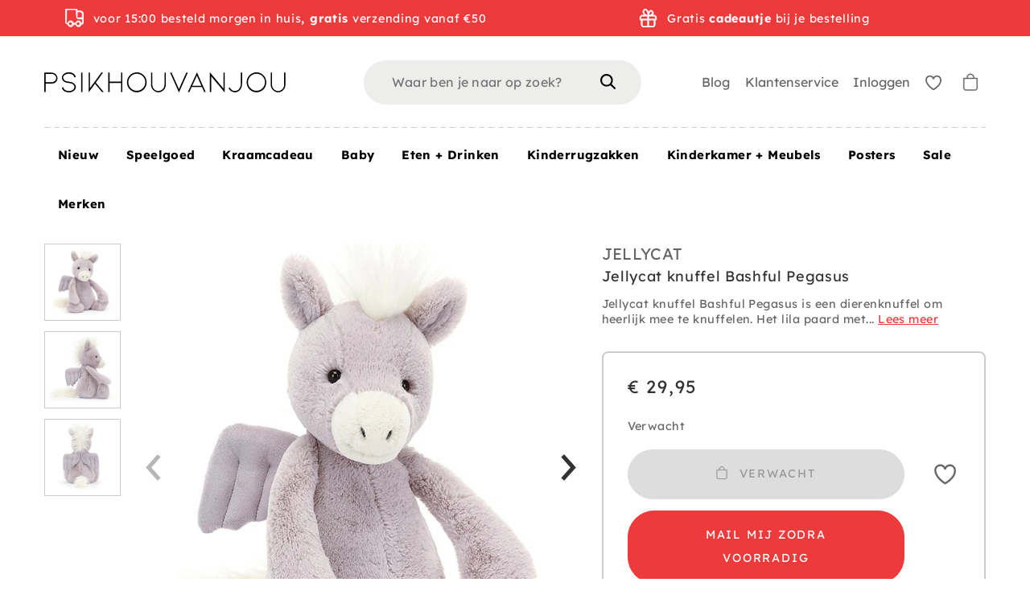

--- FILE ---
content_type: text/html; charset=utf-8
request_url: https://www.psikhouvanjou.nl/collections/jellycat-dragons/undefined?view=product-related
body_size: 91
content:
jellycat-dragons|jellycat-knuffel-heart-dragon,jellycat-dragons|jellycat-knuffel-snow-dragon-little,jellycat-dragons|jellycat-knuffel-sage-dragon-little,jellycat-dragons|jellycat-gift-bag-medium,jellycat-dragons|jellycat-knuffel-rose-dragon-little,jellycat-dragons|jellycat-knuffel-bashful-dragon-medium,jellycat-dragons|jellycat-knuffel-dexter-dragon,jellycat-dragons|jellycat-knuffel-bashful-dragon-small,jellycat-dragons|jellycat-knuffel-persimmon-dragon,jellycat-dragons|jellycat-knuffel-lavender-dragon,jellycat-dragons|jellycat-knuffel-sky-dragon,jellycat-dragons|jellycat-knuffel-bashful-red-dragon-medium,jellycat-dragons|jellycat-knuffel-golden-dragon-little,jellycat-dragons|jellycat-knuffeldoekje-bashful-dragon-1,jellycat-dragons|jellycat-bag-charm-snow-dragon,jellycat-dragons|jellycat-knuffel-festival-dragon,jellycat-dragons|jellycat-knuffel-lavender-dragon-little,jellycat-dragons|jellycat-knuffel-adon-dragon,jellycat-dragons|jellycat-knuffel-bashful-dragon-huge,jellycat-dragons|jellycat-knuffel-golden-dragon-huge,

--- FILE ---
content_type: text/css
request_url: https://www.psikhouvanjou.nl/cdn/shop/t/109/assets/custom.css?v=127836680899647793621731664490
body_size: 299
content:
.header-nav-link-wrapper.favor{width:27px}.secondary-image{transition:opacity .25s;opacity:0;width:100%;height:100%;position:absolute;z-index:1;top:0;left:0;background:#fff}.product-link .product-image:hover .secondary-image{opacity:100%}body .jdgm-carousel-wrapper{max-width:1328px;padding:48px 55px;box-sizing:border-box}body .jdgm-carousel-wrapper .jdgm-star.jdgm-star,.jdgm-carousel .jdgm-star.jdgm-star{background:none;color:#ffc700;padding:0!important}.minicart-shipping-notification,p.cart-shipping{margin-top:1rem;display:flex;align-items:center;gap:1rem}p.cart-shipping{margin-bottom:1rem}.minicart-shipping-notification .icon,p.cart-shipping .icon{width:1.5rem}.minicart-shipping-notification span,p.cart-shipping span{flex:1}.green{color:#507e16}#header{transition:top .25s}.sticky-header-up #header{top:-100%}.sticky-header-up.header-nav__is-open #header{top:0}@media screen and (max-width: 1099px){body .algolia-autocomplete{position:fixed!important}}@media screen and (min-width: 1100px){body:not(.sticky-header-up) .algolia-autocomplete{position:fixed!important}}.sr-only{position:absolute;width:1px;height:1px;padding:0;margin:-1px;overflow:hidden;clip:rect(0,0,0,0);border:0;white-space:nowrap}.product-loyalty-points{padding:1rem 0 0;margin-bottom:-1rem;width:100%;display:flex;align-items:center;justify-content:center;gap:.5rem}@media screen and (min-width: 1024px){.product-loyalty-points{width:83.33333%}}.product-loyalty-points a{color:#4a9915}.cart-loyalty-points{display:flex;align-items:center;gap:1rem;color:#4a9915}.cart-footer .price-total{margin-bottom:0}.cart-footer .joy-points-wrapper{padding:8px 0;margin-top:1rem}.cart-footer .joy-points-calculator__block{justify-content:left!important}.jdgm-carousel-wrapper .jdgm-carousel-number-of-reviews{text-decoration:none}.jdgm-view-all.page-row-content{margin-top:-1rem;margin-bottom:4rem}.jdgm-view-all.page-row-content .collection-links-text-button{margin-top:0}.product-link{height:100%;display:flex;flex-direction:column}.product-link .product-meta{flex:1;display:flex;flex-direction:column}.product-link .product-price{margin-top:auto;padding-top:16px}.custom-trusttext{text-decoration:none;display:flex;align-items:center}.custom-trusttext:hover{text-decoration:none}.custom-trust-svg{margin-right:12px}.cart-totals-col .cart-shipping{margin-top:1rem}body .jdgm-all-reviews-text>a{margin-top:25px;justify-content:center;pointer-events:initial}body .jdgm-all-reviews-text>a:hover{text-decoration:underline}.pagination--container{margin-block:1rem}.pagination--inner{display:flex;justify-content:center;align-items:center;gap:1rem;list-style:none;padding:0}@media screen and (min-width: 420px){.pagination--inner{font-size:1rem;gap:1.5rem}}.pagination--next .pagination-arrow{background:#ef3a3b;border-color:#ef3a3b;color:#fff}.pagination--next .pagination-arrow-icon{transform:rotate(0)}.pagination-arrow-icon{position:static;transform:rotate(180deg);width:18px;height:18px;padding:0}.pagination-arrow-button{margin:0}.pagination-arrow{display:flex;justify-content:center;align-items:center}.icon-wrapper.pagination-arrow-icon svg{top:0!important;left:0!important}@media screen and (max-width: 1099px){html .aa-dropdown-menu{max-height:calc(100vh - 120px);overflow-x:hidden;overflow-y:auto}html .aa-dropdown-menu div.aa-columns-container{display:flex;flex-flow:row wrap;padding-top:1rem}html .aa-dropdown-menu-size-xs .aa-without-powered-by .aa-left-column,.aa-dropdown-menu-size-sm .aa-without-powered-by .aa-left-column{order:-1}.search-form .form-input input{font-size:16px}}.section-triptych_image img{object-fit:cover}input#personalize{background-color:#b7dcdc;border-color:#b7dcdc}.filter-pane .custom-filter-list-item-active{color:#ef3a3b;text-decoration:underline}
/*# sourceMappingURL=/cdn/shop/t/109/assets/custom.css.map?v=127836680899647793621731664490 */


--- FILE ---
content_type: text/javascript
request_url: https://www.psikhouvanjou.nl/cdn/shop/t/109/assets/code-theme-global.min.js?v=176428038817329859581682512498
body_size: 29093
content:
function _typeof(e){return(_typeof="function"==typeof Symbol&&"symbol"==typeof Symbol.iterator?function(e){return typeof e}:function(e){return e&&"function"==typeof Symbol&&e.constructor===Symbol&&e!==Symbol.prototype?"symbol":typeof e})(e)}!function(e,t){"use strict";"object"==("undefined"==typeof module?"undefined":_typeof(module))&&"object"==_typeof(module.exports)?module.exports=e.document?t(e,!0):function(e){if(!e.document)throw new Error("jQuery requires a window with a document");return t(e)}:t(e)}("undefined"!=typeof window?window:this,function(C,e){"use strict";function g(e){return null!=e&&e===e.window}var t=[],E=C.document,n=Object.getPrototypeOf,s=t.slice,y=t.concat,u=t.push,o=t.indexOf,r={},i=r.toString,m=r.hasOwnProperty,a=m.toString,l=a.call(Object),v={},x=function(e){return"function"==typeof e&&"number"!=typeof e.nodeType},c={type:!0,src:!0,nonce:!0,noModule:!0};function b(e,t,n){var r,o,i=(n=n||E).createElement("script");if(i.text=e,t)for(r in c)(o=t[r]||t.getAttribute&&t.getAttribute(r))&&i.setAttribute(r,o);n.head.appendChild(i).parentNode.removeChild(i)}function h(e){return null==e?e+"":"object"==_typeof(e)||"function"==typeof e?r[i.call(e)]||"object":_typeof(e)}var f="3.4.1",S=function e(t,n){return new e.fn.init(t,n)},p=/^[\s\uFEFF\xA0]+|[\s\uFEFF\xA0]+$/g;function d(e){var t=!!e&&"length"in e&&e.length,n=h(e);return!x(e)&&!g(e)&&("array"===n||0===t||"number"==typeof t&&0<t&&t-1 in e)}S.fn=S.prototype={jquery:f,constructor:S,length:0,toArray:function(){return s.call(this)},get:function(e){return null==e?s.call(this):e<0?this[e+this.length]:this[e]},pushStack:function(e){e=S.merge(this.constructor(),e);return e.prevObject=this,e},each:function(e){return S.each(this,e)},map:function(n){return this.pushStack(S.map(this,function(e,t){return n.call(e,t,e)}))},slice:function(){return this.pushStack(s.apply(this,arguments))},first:function(){return this.eq(0)},last:function(){return this.eq(-1)},eq:function(e){var t=this.length,e=+e+(e<0?t:0);return this.pushStack(0<=e&&e<t?[this[e]]:[])},end:function(){return this.prevObject||this.constructor()},push:u,sort:t.sort,splice:t.splice},S.extend=S.fn.extend=function(){var e,t,n,r,o,i=arguments[0]||{},a=1,s=arguments.length,u=!1;for("boolean"==typeof i&&(u=i,i=arguments[a]||{},a++),"object"==_typeof(i)||x(i)||(i={}),a===s&&(i=this,a--);a<s;a++)if(null!=(e=arguments[a]))for(t in e)n=e[t],"__proto__"!==t&&i!==n&&(u&&n&&(S.isPlainObject(n)||(r=Array.isArray(n)))?(o=i[t],o=r&&!Array.isArray(o)?[]:r||S.isPlainObject(o)?o:{},r=!1,i[t]=S.extend(u,o,n)):void 0!==n&&(i[t]=n));return i},S.extend({expando:"jQuery"+(f+Math.random()).replace(/\D/g,""),isReady:!0,error:function(e){throw new Error(e)},noop:function(){},isPlainObject:function(e){return!(!e||"[object Object]"!==i.call(e)||(e=n(e))&&("function"!=typeof(e=m.call(e,"constructor")&&e.constructor)||a.call(e)!==l))},isEmptyObject:function(e){for(var t in e)return!1;return!0},globalEval:function(e,t){b(e,{nonce:t&&t.nonce})},each:function(e,t){var n,r=0;if(d(e))for(n=e.length;r<n&&!1!==t.call(e[r],r,e[r]);r++);else for(r in e)if(!1===t.call(e[r],r,e[r]))break;return e},trim:function(e){return null==e?"":(e+"").replace(p,"")},makeArray:function(e,t){t=t||[];return null!=e&&(d(Object(e))?S.merge(t,"string"==typeof e?[e]:e):u.call(t,e)),t},inArray:function(e,t,n){return null==t?-1:o.call(t,e,n)},merge:function(e,t){for(var n=+t.length,r=0,o=e.length;r<n;r++)e[o++]=t[r];return e.length=o,e},grep:function(e,t,n){for(var r=[],o=0,i=e.length,a=!n;o<i;o++)!t(e[o],o)!=a&&r.push(e[o]);return r},map:function(e,t,n){var r,o,i=0,a=[];if(d(e))for(r=e.length;i<r;i++)null!=(o=t(e[i],i,n))&&a.push(o);else for(i in e)null!=(o=t(e[i],i,n))&&a.push(o);return y.apply([],a)},guid:1,support:v}),"function"==typeof Symbol&&(S.fn[Symbol.iterator]=t[Symbol.iterator]),S.each("Boolean Number String Function Array Date RegExp Object Error Symbol".split(" "),function(e,t){r["[object "+t+"]"]=t.toLowerCase()});var w=function(n){function f(e,t,n){var r="0x"+t-65536;return r!=r||n?t:r<0?String.fromCharCode(65536+r):String.fromCharCode(r>>10|55296,1023&r|56320)}function r(){T()}var e,d,b,i,o,h,p,g,w,u,l,T,C,a,E,y,s,c,m,S="sizzle"+ +new Date,v=n.document,k=0,x=0,N=ue(),A=ue(),D=ue(),j=ue(),q=function(e,t){return e===t&&(l=!0),0},L={}.hasOwnProperty,t=[],H=t.pop,O=t.push,P=t.push,R=t.slice,M=function(e,t){for(var n=0,r=e.length;n<r;n++)if(e[n]===t)return n;return-1},I="checked|selected|async|autofocus|autoplay|controls|defer|disabled|hidden|ismap|loop|multiple|open|readonly|required|scoped",_="[\\x20\\t\\r\\n\\f]",W="(?:\\\\.|[\\w-]|[^\0-\\xa0])+",$="\\["+_+"*("+W+")(?:"+_+"*([*^$|!~]?=)"+_+"*(?:'((?:\\\\.|[^\\\\'])*)'|\"((?:\\\\.|[^\\\\\"])*)\"|("+W+"))|)"+_+"*\\]",F=":("+W+")(?:\\((('((?:\\\\.|[^\\\\'])*)'|\"((?:\\\\.|[^\\\\\"])*)\")|((?:\\\\.|[^\\\\()[\\]]|"+$+")*)|.*)\\)|)",B=new RegExp(_+"+","g"),z=new RegExp("^"+_+"+|((?:^|[^\\\\])(?:\\\\.)*)"+_+"+$","g"),U=new RegExp("^"+_+"*,"+_+"*"),X=new RegExp("^"+_+"*([>+~]|"+_+")"+_+"*"),V=new RegExp(_+"|>"),G=new RegExp(F),Y=new RegExp("^"+W+"$"),Q={ID:new RegExp("^#("+W+")"),CLASS:new RegExp("^\\.("+W+")"),TAG:new RegExp("^("+W+"|[*])"),ATTR:new RegExp("^"+$),PSEUDO:new RegExp("^"+F),CHILD:new RegExp("^:(only|first|last|nth|nth-last)-(child|of-type)(?:\\("+_+"*(even|odd|(([+-]|)(\\d*)n|)"+_+"*(?:([+-]|)"+_+"*(\\d+)|))"+_+"*\\)|)","i"),bool:new RegExp("^(?:"+I+")$","i"),needsContext:new RegExp("^"+_+"*[>+~]|:(even|odd|eq|gt|lt|nth|first|last)(?:\\("+_+"*((?:-\\d)?\\d*)"+_+"*\\)|)(?=[^-]|$)","i")},J=/HTML$/i,K=/^(?:input|select|textarea|button)$/i,Z=/^h\d$/i,ee=/^[^{]+\{\s*\[native \w/,te=/^(?:#([\w-]+)|(\w+)|\.([\w-]+))$/,ne=/[+~]/,re=new RegExp("\\\\([\\da-f]{1,6}"+_+"?|("+_+")|.)","ig"),oe=/([\0-\x1f\x7f]|^-?\d)|^-$|[^\0-\x1f\x7f-\uFFFF\w-]/g,ie=function(e,t){return t?"\0"===e?"�":e.slice(0,-1)+"\\"+e.charCodeAt(e.length-1).toString(16)+" ":"\\"+e},ae=ve(function(e){return!0===e.disabled&&"fieldset"===e.nodeName.toLowerCase()},{dir:"parentNode",next:"legend"});try{P.apply(t=R.call(v.childNodes),v.childNodes),t[v.childNodes.length].nodeType}catch(e){P={apply:t.length?function(e,t){O.apply(e,R.call(t))}:function(e,t){for(var n=e.length,r=0;e[n++]=t[r++];);e.length=n-1}}}function se(e,t,n,r){var o,i,a,s,u,l,c,f=t&&t.ownerDocument,p=t?t.nodeType:9;if(n=n||[],"string"!=typeof e||!e||1!==p&&9!==p&&11!==p)return n;if(!r&&((t?t.ownerDocument||t:v)!==C&&T(t),t=t||C,E)){if(11!==p&&(u=te.exec(e)))if(o=u[1]){if(9===p){if(!(a=t.getElementById(o)))return n;if(a.id===o)return n.push(a),n}else if(f&&(a=f.getElementById(o))&&m(t,a)&&a.id===o)return n.push(a),n}else{if(u[2])return P.apply(n,t.getElementsByTagName(e)),n;if((o=u[3])&&d.getElementsByClassName&&t.getElementsByClassName)return P.apply(n,t.getElementsByClassName(o)),n}if(d.qsa&&!j[e+" "]&&(!y||!y.test(e))&&(1!==p||"object"!==t.nodeName.toLowerCase())){if(c=e,f=t,1===p&&V.test(e)){for((s=t.getAttribute("id"))?s=s.replace(oe,ie):t.setAttribute("id",s=S),i=(l=h(e)).length;i--;)l[i]="#"+s+" "+me(l[i]);c=l.join(","),f=ne.test(e)&&ge(t.parentNode)||t}try{return P.apply(n,f.querySelectorAll(c)),n}catch(t){j(e,!0)}finally{s===S&&t.removeAttribute("id")}}}return g(e.replace(z,"$1"),t,n,r)}function ue(){var r=[];return function e(t,n){return r.push(t+" ")>b.cacheLength&&delete e[r.shift()],e[t+" "]=n}}function le(e){return e[S]=!0,e}function ce(e){var t=C.createElement("fieldset");try{return!!e(t)}catch(e){return!1}finally{t.parentNode&&t.parentNode.removeChild(t),t=null}}function fe(e,t){for(var n=e.split("|"),r=n.length;r--;)b.attrHandle[n[r]]=t}function pe(e,t){var n=t&&e,r=n&&1===e.nodeType&&1===t.nodeType&&e.sourceIndex-t.sourceIndex;if(r)return r;if(n)for(;n=n.nextSibling;)if(n===t)return-1;return e?1:-1}function de(t){return function(e){return"form"in e?e.parentNode&&!1===e.disabled?"label"in e?"label"in e.parentNode?e.parentNode.disabled===t:e.disabled===t:e.isDisabled===t||e.isDisabled!==!t&&ae(e)===t:e.disabled===t:"label"in e&&e.disabled===t}}function he(a){return le(function(i){return i=+i,le(function(e,t){for(var n,r=a([],e.length,i),o=r.length;o--;)e[n=r[o]]&&(e[n]=!(t[n]=e[n]))})})}function ge(e){return e&&void 0!==e.getElementsByTagName&&e}for(e in d=se.support={},o=se.isXML=function(e){var t=e.namespaceURI,e=(e.ownerDocument||e).documentElement;return!J.test(t||e&&e.nodeName||"HTML")},T=se.setDocument=function(e){var t,e=e?e.ownerDocument||e:v;return e!==C&&9===e.nodeType&&e.documentElement&&(a=(C=e).documentElement,E=!o(C),v!==C&&(t=C.defaultView)&&t.top!==t&&(t.addEventListener?t.addEventListener("unload",r,!1):t.attachEvent&&t.attachEvent("onunload",r)),d.attributes=ce(function(e){return e.className="i",!e.getAttribute("className")}),d.getElementsByTagName=ce(function(e){return e.appendChild(C.createComment("")),!e.getElementsByTagName("*").length}),d.getElementsByClassName=ee.test(C.getElementsByClassName),d.getById=ce(function(e){return a.appendChild(e).id=S,!C.getElementsByName||!C.getElementsByName(S).length}),d.getById?(b.filter.ID=function(e){var t=e.replace(re,f);return function(e){return e.getAttribute("id")===t}},b.find.ID=function(e,t){if(void 0!==t.getElementById&&E){e=t.getElementById(e);return e?[e]:[]}}):(b.filter.ID=function(e){var t=e.replace(re,f);return function(e){e=void 0!==e.getAttributeNode&&e.getAttributeNode("id");return e&&e.value===t}},b.find.ID=function(e,t){if(void 0!==t.getElementById&&E){var n,r,o,i=t.getElementById(e);if(i){if((n=i.getAttributeNode("id"))&&n.value===e)return[i];for(o=t.getElementsByName(e),r=0;i=o[r++];)if((n=i.getAttributeNode("id"))&&n.value===e)return[i]}return[]}}),b.find.TAG=d.getElementsByTagName?function(e,t){return void 0!==t.getElementsByTagName?t.getElementsByTagName(e):d.qsa?t.querySelectorAll(e):void 0}:function(e,t){var n,r=[],o=0,i=t.getElementsByTagName(e);if("*"!==e)return i;for(;n=i[o++];)1===n.nodeType&&r.push(n);return r},b.find.CLASS=d.getElementsByClassName&&function(e,t){if(void 0!==t.getElementsByClassName&&E)return t.getElementsByClassName(e)},s=[],y=[],(d.qsa=ee.test(C.querySelectorAll))&&(ce(function(e){a.appendChild(e).innerHTML="<a id='"+S+"'></a><select id='"+S+"-\r\\' msallowcapture=''><option selected=''></option></select>",e.querySelectorAll("[msallowcapture^='']").length&&y.push("[*^$]="+_+"*(?:''|\"\")"),e.querySelectorAll("[selected]").length||y.push("\\["+_+"*(?:value|"+I+")"),e.querySelectorAll("[id~="+S+"-]").length||y.push("~="),e.querySelectorAll(":checked").length||y.push(":checked"),e.querySelectorAll("a#"+S+"+*").length||y.push(".#.+[+~]")}),ce(function(e){e.innerHTML="<a href='' disabled='disabled'></a><select disabled='disabled'><option/></select>";var t=C.createElement("input");t.setAttribute("type","hidden"),e.appendChild(t).setAttribute("name","D"),e.querySelectorAll("[name=d]").length&&y.push("name"+_+"*[*^$|!~]?="),2!==e.querySelectorAll(":enabled").length&&y.push(":enabled",":disabled"),a.appendChild(e).disabled=!0,2!==e.querySelectorAll(":disabled").length&&y.push(":enabled",":disabled"),e.querySelectorAll("*,:x"),y.push(",.*:")})),(d.matchesSelector=ee.test(c=a.matches||a.webkitMatchesSelector||a.mozMatchesSelector||a.oMatchesSelector||a.msMatchesSelector))&&ce(function(e){d.disconnectedMatch=c.call(e,"*"),c.call(e,"[s!='']:x"),s.push("!=",F)}),y=y.length&&new RegExp(y.join("|")),s=s.length&&new RegExp(s.join("|")),t=ee.test(a.compareDocumentPosition),m=t||ee.test(a.contains)?function(e,t){var n=9===e.nodeType?e.documentElement:e,t=t&&t.parentNode;return e===t||!(!t||1!==t.nodeType||!(n.contains?n.contains(t):e.compareDocumentPosition&&16&e.compareDocumentPosition(t)))}:function(e,t){if(t)for(;t=t.parentNode;)if(t===e)return!0;return!1},q=t?function(e,t){if(e===t)return l=!0,0;var n=!e.compareDocumentPosition-!t.compareDocumentPosition;return n||(1&(n=(e.ownerDocument||e)===(t.ownerDocument||t)?e.compareDocumentPosition(t):1)||!d.sortDetached&&t.compareDocumentPosition(e)===n?e===C||e.ownerDocument===v&&m(v,e)?-1:t===C||t.ownerDocument===v&&m(v,t)?1:u?M(u,e)-M(u,t):0:4&n?-1:1)}:function(e,t){if(e===t)return l=!0,0;var n,r=0,o=e.parentNode,i=t.parentNode,a=[e],s=[t];if(!o||!i)return e===C?-1:t===C?1:o?-1:i?1:u?M(u,e)-M(u,t):0;if(o===i)return pe(e,t);for(n=e;n=n.parentNode;)a.unshift(n);for(n=t;n=n.parentNode;)s.unshift(n);for(;a[r]===s[r];)r++;return r?pe(a[r],s[r]):a[r]===v?-1:s[r]===v?1:0}),C},se.matches=function(e,t){return se(e,null,null,t)},se.matchesSelector=function(e,t){if((e.ownerDocument||e)!==C&&T(e),d.matchesSelector&&E&&!j[t+" "]&&(!s||!s.test(t))&&(!y||!y.test(t)))try{var n=c.call(e,t);if(n||d.disconnectedMatch||e.document&&11!==e.document.nodeType)return n}catch(e){j(t,!0)}return 0<se(t,C,null,[e]).length},se.contains=function(e,t){return(e.ownerDocument||e)!==C&&T(e),m(e,t)},se.attr=function(e,t){(e.ownerDocument||e)!==C&&T(e);var n=b.attrHandle[t.toLowerCase()],n=n&&L.call(b.attrHandle,t.toLowerCase())?n(e,t,!E):void 0;return void 0!==n?n:d.attributes||!E?e.getAttribute(t):(n=e.getAttributeNode(t))&&n.specified?n.value:null},se.escape=function(e){return(e+"").replace(oe,ie)},se.error=function(e){throw new Error("Syntax error, unrecognized expression: "+e)},se.uniqueSort=function(e){var t,n=[],r=0,o=0;if(l=!d.detectDuplicates,u=!d.sortStable&&e.slice(0),e.sort(q),l){for(;t=e[o++];)t===e[o]&&(r=n.push(o));for(;r--;)e.splice(n[r],1)}return u=null,e},i=se.getText=function(e){var t,n="",r=0,o=e.nodeType;if(o){if(1===o||9===o||11===o){if("string"==typeof e.textContent)return e.textContent;for(e=e.firstChild;e;e=e.nextSibling)n+=i(e)}else if(3===o||4===o)return e.nodeValue}else for(;t=e[r++];)n+=i(t);return n},(b=se.selectors={cacheLength:50,createPseudo:le,match:Q,attrHandle:{},find:{},relative:{">":{dir:"parentNode",first:!0}," ":{dir:"parentNode"},"+":{dir:"previousSibling",first:!0},"~":{dir:"previousSibling"}},preFilter:{ATTR:function(e){return e[1]=e[1].replace(re,f),e[3]=(e[3]||e[4]||e[5]||"").replace(re,f),"~="===e[2]&&(e[3]=" "+e[3]+" "),e.slice(0,4)},CHILD:function(e){return e[1]=e[1].toLowerCase(),"nth"===e[1].slice(0,3)?(e[3]||se.error(e[0]),e[4]=+(e[4]?e[5]+(e[6]||1):2*("even"===e[3]||"odd"===e[3])),e[5]=+(e[7]+e[8]||"odd"===e[3])):e[3]&&se.error(e[0]),e},PSEUDO:function(e){var t,n=!e[6]&&e[2];return Q.CHILD.test(e[0])?null:(e[3]?e[2]=e[4]||e[5]||"":n&&G.test(n)&&(t=h(n,!0))&&(t=n.indexOf(")",n.length-t)-n.length)&&(e[0]=e[0].slice(0,t),e[2]=n.slice(0,t)),e.slice(0,3))}},filter:{TAG:function(e){var t=e.replace(re,f).toLowerCase();return"*"===e?function(){return!0}:function(e){return e.nodeName&&e.nodeName.toLowerCase()===t}},CLASS:function(e){var t=N[e+" "];return t||(t=new RegExp("(^|"+_+")"+e+"("+_+"|$)"))&&N(e,function(e){return t.test("string"==typeof e.className&&e.className||void 0!==e.getAttribute&&e.getAttribute("class")||"")})},ATTR:function(t,n,r){return function(e){e=se.attr(e,t);return null==e?"!="===n:!n||(e+="","="===n?e===r:"!="===n?e!==r:"^="===n?r&&0===e.indexOf(r):"*="===n?r&&-1<e.indexOf(r):"$="===n?r&&e.slice(-r.length)===r:"~="===n?-1<(" "+e.replace(B," ")+" ").indexOf(r):"|="===n&&(e===r||e.slice(0,r.length+1)===r+"-"))}},CHILD:function(h,e,t,g,y){var m="nth"!==h.slice(0,3),v="last"!==h.slice(-4),x="of-type"===e;return 1===g&&0===y?function(e){return!!e.parentNode}:function(e,t,n){var r,o,i,a,s,u,l=m!=v?"nextSibling":"previousSibling",c=e.parentNode,f=x&&e.nodeName.toLowerCase(),p=!n&&!x,d=!1;if(c){if(m){for(;l;){for(a=e;a=a[l];)if(x?a.nodeName.toLowerCase()===f:1===a.nodeType)return!1;u=l="only"===h&&!u&&"nextSibling"}return!0}if(u=[v?c.firstChild:c.lastChild],v&&p){for(d=(s=(r=(o=(i=(a=c)[S]||(a[S]={}))[a.uniqueID]||(i[a.uniqueID]={}))[h]||[])[0]===k&&r[1])&&r[2],a=s&&c.childNodes[s];a=++s&&a&&a[l]||(d=s=0)||u.pop();)if(1===a.nodeType&&++d&&a===e){o[h]=[k,s,d];break}}else if(!1===(d=p?s=(r=(o=(i=(a=e)[S]||(a[S]={}))[a.uniqueID]||(i[a.uniqueID]={}))[h]||[])[0]===k&&r[1]:d))for(;(a=++s&&a&&a[l]||(d=s=0)||u.pop())&&((x?a.nodeName.toLowerCase()!==f:1!==a.nodeType)||!++d||(p&&((o=(i=a[S]||(a[S]={}))[a.uniqueID]||(i[a.uniqueID]={}))[h]=[k,d]),a!==e)););return(d-=y)===g||d%g==0&&0<=d/g}}},PSEUDO:function(e,i){var t,a=b.pseudos[e]||b.setFilters[e.toLowerCase()]||se.error("unsupported pseudo: "+e);return a[S]?a(i):1<a.length?(t=[e,e,"",i],b.setFilters.hasOwnProperty(e.toLowerCase())?le(function(e,t){for(var n,r=a(e,i),o=r.length;o--;)e[n=M(e,r[o])]=!(t[n]=r[o])}):function(e){return a(e,0,t)}):a}},pseudos:{not:le(function(e){var r=[],o=[],s=p(e.replace(z,"$1"));return s[S]?le(function(e,t,n,r){for(var o,i=s(e,null,r,[]),a=e.length;a--;)(o=i[a])&&(e[a]=!(t[a]=o))}):function(e,t,n){return r[0]=e,s(r,null,n,o),r[0]=null,!o.pop()}}),has:le(function(t){return function(e){return 0<se(t,e).length}}),contains:le(function(t){return t=t.replace(re,f),function(e){return-1<(e.textContent||i(e)).indexOf(t)}}),lang:le(function(n){return Y.test(n||"")||se.error("unsupported lang: "+n),n=n.replace(re,f).toLowerCase(),function(e){var t;do{if(t=E?e.lang:e.getAttribute("xml:lang")||e.getAttribute("lang"))return(t=t.toLowerCase())===n||0===t.indexOf(n+"-")}while((e=e.parentNode)&&1===e.nodeType);return!1}}),target:function(e){var t=n.location&&n.location.hash;return t&&t.slice(1)===e.id},root:function(e){return e===a},focus:function(e){return e===C.activeElement&&(!C.hasFocus||C.hasFocus())&&!!(e.type||e.href||~e.tabIndex)},enabled:de(!1),disabled:de(!0),checked:function(e){var t=e.nodeName.toLowerCase();return"input"===t&&!!e.checked||"option"===t&&!!e.selected},selected:function(e){return e.parentNode&&e.parentNode.selectedIndex,!0===e.selected},empty:function(e){for(e=e.firstChild;e;e=e.nextSibling)if(e.nodeType<6)return!1;return!0},parent:function(e){return!b.pseudos.empty(e)},header:function(e){return Z.test(e.nodeName)},input:function(e){return K.test(e.nodeName)},button:function(e){var t=e.nodeName.toLowerCase();return"input"===t&&"button"===e.type||"button"===t},text:function(e){return"input"===e.nodeName.toLowerCase()&&"text"===e.type&&(null==(e=e.getAttribute("type"))||"text"===e.toLowerCase())},first:he(function(){return[0]}),last:he(function(e,t){return[t-1]}),eq:he(function(e,t,n){return[n<0?n+t:n]}),even:he(function(e,t){for(var n=0;n<t;n+=2)e.push(n);return e}),odd:he(function(e,t){for(var n=1;n<t;n+=2)e.push(n);return e}),lt:he(function(e,t,n){for(var r=n<0?n+t:t<n?t:n;0<=--r;)e.push(r);return e}),gt:he(function(e,t,n){for(var r=n<0?n+t:n;++r<t;)e.push(r);return e})}}).pseudos.nth=b.pseudos.eq,{radio:!0,checkbox:!0,file:!0,password:!0,image:!0})b.pseudos[e]=function(t){return function(e){return"input"===e.nodeName.toLowerCase()&&e.type===t}}(e);for(e in{submit:!0,reset:!0})b.pseudos[e]=function(n){return function(e){var t=e.nodeName.toLowerCase();return("input"===t||"button"===t)&&e.type===n}}(e);function ye(){}function me(e){for(var t=0,n=e.length,r="";t<n;t++)r+=e[t].value;return r}function ve(a,e,t){var s=e.dir,u=e.next,l=u||s,c=t&&"parentNode"===l,f=x++;return e.first?function(e,t,n){for(;e=e[s];)if(1===e.nodeType||c)return a(e,t,n);return!1}:function(e,t,n){var r,o,i=[k,f];if(n){for(;e=e[s];)if((1===e.nodeType||c)&&a(e,t,n))return!0}else for(;e=e[s];)if(1===e.nodeType||c)if(r=(o=e[S]||(e[S]={}))[e.uniqueID]||(o[e.uniqueID]={}),u&&u===e.nodeName.toLowerCase())e=e[s]||e;else{if((o=r[l])&&o[0]===k&&o[1]===f)return i[2]=o[2];if((r[l]=i)[2]=a(e,t,n))return!0}return!1}}function xe(o){return 1<o.length?function(e,t,n){for(var r=o.length;r--;)if(!o[r](e,t,n))return!1;return!0}:o[0]}function be(e,t,n,r,o){for(var i,a=[],s=0,u=e.length,l=null!=t;s<u;s++)(i=e[s])&&(n&&!n(i,r,o)||(a.push(i),l&&t.push(s)));return a}function we(e){for(var r,t,n,o=e.length,i=b.relative[e[0].type],a=i||b.relative[" "],s=i?1:0,u=ve(function(e){return e===r},a,!0),l=ve(function(e){return-1<M(r,e)},a,!0),c=[function(e,t,n){n=!i&&(n||t!==w)||((r=t).nodeType?u:l)(e,t,n);return r=null,n}];s<o;s++)if(t=b.relative[e[s].type])c=[ve(xe(c),t)];else{if((t=b.filter[e[s].type].apply(null,e[s].matches))[S]){for(n=++s;n<o&&!b.relative[e[n].type];n++);return function e(d,h,g,y,m,t){return y&&!y[S]&&(y=e(y)),m&&!m[S]&&(m=e(m,t)),le(function(e,t,n,r){var o,i,a,s=[],u=[],l=t.length,c=e||function(e,t,n){for(var r=0,o=t.length;r<o;r++)se(e,t[r],n);return n}(h||"*",n.nodeType?[n]:n,[]),f=!d||!e&&h?c:be(c,s,d,n,r),p=g?m||(e?d:l||y)?[]:t:f;if(g&&g(f,p,n,r),y)for(o=be(p,u),y(o,[],n,r),i=o.length;i--;)(a=o[i])&&(p[u[i]]=!(f[u[i]]=a));if(e){if(m||d){if(m){for(o=[],i=p.length;i--;)(a=p[i])&&o.push(f[i]=a);m(null,p=[],o,r)}for(i=p.length;i--;)(a=p[i])&&-1<(o=m?M(e,a):s[i])&&(e[o]=!(t[o]=a))}}else p=be(p===t?p.splice(l,p.length):p),m?m(null,t,p,r):P.apply(t,p)})}(1<s&&xe(c),1<s&&me(e.slice(0,s-1).concat({value:" "===e[s-2].type?"*":""})).replace(z,"$1"),t,s<n&&we(e.slice(s,n)),n<o&&we(e=e.slice(n)),n<o&&me(e))}c.push(t)}return xe(c)}return ye.prototype=b.filters=b.pseudos,b.setFilters=new ye,h=se.tokenize=function(e,t){var n,r,o,i,a,s,u,l=A[e+" "];if(l)return t?0:l.slice(0);for(a=e,s=[],u=b.preFilter;a;){for(i in n&&!(r=U.exec(a))||(r&&(a=a.slice(r[0].length)||a),s.push(o=[])),n=!1,(r=X.exec(a))&&(n=r.shift(),o.push({value:n,type:r[0].replace(z," ")}),a=a.slice(n.length)),b.filter)!(r=Q[i].exec(a))||u[i]&&!(r=u[i](r))||(n=r.shift(),o.push({value:n,type:i,matches:r}),a=a.slice(n.length));if(!n)break}return t?a.length:a?se.error(e):A(e,s).slice(0)},p=se.compile=function(e,t){var n,y,m,v,x,r,o=[],i=[],a=D[e+" "];if(!a){for(n=(t=t||h(e)).length;n--;)((a=we(t[n]))[S]?o:i).push(a);(a=D(e,(y=i,v=0<(m=o).length,x=0<y.length,r=function(e,t,n,r,o){var i,a,s,u=0,l="0",c=e&&[],f=[],p=w,d=e||x&&b.find.TAG("*",o),h=k+=null==p?1:Math.random()||.1,g=d.length;for(o&&(w=t===C||t||o);l!==g&&null!=(i=d[l]);l++){if(x&&i){for(a=0,t||i.ownerDocument===C||(T(i),n=!E);s=y[a++];)if(s(i,t||C,n)){r.push(i);break}o&&(k=h)}v&&((i=!s&&i)&&u--,e&&c.push(i))}if(u+=l,v&&l!==u){for(a=0;s=m[a++];)s(c,f,t,n);if(e){if(0<u)for(;l--;)c[l]||f[l]||(f[l]=H.call(r));f=be(f)}P.apply(r,f),o&&!e&&0<f.length&&1<u+m.length&&se.uniqueSort(r)}return o&&(k=h,w=p),c},v?le(r):r))).selector=e}return a},g=se.select=function(e,t,n,r){var o,i,a,s,u,l="function"==typeof e&&e,c=!r&&h(e=l.selector||e);if(n=n||[],1===c.length){if(2<(i=c[0]=c[0].slice(0)).length&&"ID"===(a=i[0]).type&&9===t.nodeType&&E&&b.relative[i[1].type]){if(!(t=(b.find.ID(a.matches[0].replace(re,f),t)||[])[0]))return n;l&&(t=t.parentNode),e=e.slice(i.shift().value.length)}for(o=Q.needsContext.test(e)?0:i.length;o--&&(a=i[o],!b.relative[s=a.type]);)if((u=b.find[s])&&(r=u(a.matches[0].replace(re,f),ne.test(i[0].type)&&ge(t.parentNode)||t))){if(i.splice(o,1),!(e=r.length&&me(i)))return P.apply(n,r),n;break}}return(l||p(e,c))(r,t,!E,n,!t||ne.test(e)&&ge(t.parentNode)||t),n},d.sortStable=S.split("").sort(q).join("")===S,d.detectDuplicates=!!l,T(),d.sortDetached=ce(function(e){return 1&e.compareDocumentPosition(C.createElement("fieldset"))}),ce(function(e){return e.innerHTML="<a href='#'></a>","#"===e.firstChild.getAttribute("href")})||fe("type|href|height|width",function(e,t,n){if(!n)return e.getAttribute(t,"type"===t.toLowerCase()?1:2)}),d.attributes&&ce(function(e){return e.innerHTML="<input/>",e.firstChild.setAttribute("value",""),""===e.firstChild.getAttribute("value")})||fe("value",function(e,t,n){if(!n&&"input"===e.nodeName.toLowerCase())return e.defaultValue}),ce(function(e){return null==e.getAttribute("disabled")})||fe(I,function(e,t,n){if(!n)return!0===e[t]?t.toLowerCase():(t=e.getAttributeNode(t))&&t.specified?t.value:null}),se}(C);S.find=w,S.expr=w.selectors,S.expr[":"]=S.expr.pseudos,S.uniqueSort=S.unique=w.uniqueSort,S.text=w.getText,S.isXMLDoc=w.isXML,S.contains=w.contains,S.escapeSelector=w.escape;function T(e,t,n){for(var r=[],o=void 0!==n;(e=e[t])&&9!==e.nodeType;)if(1===e.nodeType){if(o&&S(e).is(n))break;r.push(e)}return r}function k(e,t){for(var n=[];e;e=e.nextSibling)1===e.nodeType&&e!==t&&n.push(e);return n}var N=S.expr.match.needsContext;function A(e,t){return e.nodeName&&e.nodeName.toLowerCase()===t.toLowerCase()}var D=/^<([a-z][^\/\0>:\x20\t\r\n\f]*)[\x20\t\r\n\f]*\/?>(?:<\/\1>|)$/i;function j(e,n,r){return x(n)?S.grep(e,function(e,t){return!!n.call(e,t,e)!==r}):n.nodeType?S.grep(e,function(e){return e===n!==r}):"string"!=typeof n?S.grep(e,function(e){return-1<o.call(n,e)!==r}):S.filter(n,e,r)}S.filter=function(e,t,n){var r=t[0];return n&&(e=":not("+e+")"),1===t.length&&1===r.nodeType?S.find.matchesSelector(r,e)?[r]:[]:S.find.matches(e,S.grep(t,function(e){return 1===e.nodeType}))},S.fn.extend({find:function(e){var t,n,r=this.length,o=this;if("string"!=typeof e)return this.pushStack(S(e).filter(function(){for(t=0;t<r;t++)if(S.contains(o[t],this))return!0}));for(n=this.pushStack([]),t=0;t<r;t++)S.find(e,o[t],n);return 1<r?S.uniqueSort(n):n},filter:function(e){return this.pushStack(j(this,e||[],!1))},not:function(e){return this.pushStack(j(this,e||[],!0))},is:function(e){return!!j(this,"string"==typeof e&&N.test(e)?S(e):e||[],!1).length}});var q=/^(?:\s*(<[\w\W]+>)[^>]*|#([\w-]+))$/;(S.fn.init=function(e,t,n){if(!e)return this;if(n=n||L,"string"!=typeof e)return e.nodeType?(this[0]=e,this.length=1,this):x(e)?void 0!==n.ready?n.ready(e):e(S):S.makeArray(e,this);if(!(r="<"===e[0]&&">"===e[e.length-1]&&3<=e.length?[null,e,null]:q.exec(e))||!r[1]&&t)return(!t||t.jquery?t||n:this.constructor(t)).find(e);if(r[1]){if(t=t instanceof S?t[0]:t,S.merge(this,S.parseHTML(r[1],t&&t.nodeType?t.ownerDocument||t:E,!0)),D.test(r[1])&&S.isPlainObject(t))for(var r in t)x(this[r])?this[r](t[r]):this.attr(r,t[r]);return this}return(e=E.getElementById(r[2]))&&(this[0]=e,this.length=1),this}).prototype=S.fn;var L=S(E),H=/^(?:parents|prev(?:Until|All))/,O={children:!0,contents:!0,next:!0,prev:!0};function P(e,t){for(;(e=e[t])&&1!==e.nodeType;);return e}S.fn.extend({has:function(e){var t=S(e,this),n=t.length;return this.filter(function(){for(var e=0;e<n;e++)if(S.contains(this,t[e]))return!0})},closest:function(e,t){var n,r=0,o=this.length,i=[],a="string"!=typeof e&&S(e);if(!N.test(e))for(;r<o;r++)for(n=this[r];n&&n!==t;n=n.parentNode)if(n.nodeType<11&&(a?-1<a.index(n):1===n.nodeType&&S.find.matchesSelector(n,e))){i.push(n);break}return this.pushStack(1<i.length?S.uniqueSort(i):i)},index:function(e){return e?"string"==typeof e?o.call(S(e),this[0]):o.call(this,e.jquery?e[0]:e):this[0]&&this[0].parentNode?this.first().prevAll().length:-1},add:function(e,t){return this.pushStack(S.uniqueSort(S.merge(this.get(),S(e,t))))},addBack:function(e){return this.add(null==e?this.prevObject:this.prevObject.filter(e))}}),S.each({parent:function(e){e=e.parentNode;return e&&11!==e.nodeType?e:null},parents:function(e){return T(e,"parentNode")},parentsUntil:function(e,t,n){return T(e,"parentNode",n)},next:function(e){return P(e,"nextSibling")},prev:function(e){return P(e,"previousSibling")},nextAll:function(e){return T(e,"nextSibling")},prevAll:function(e){return T(e,"previousSibling")},nextUntil:function(e,t,n){return T(e,"nextSibling",n)},prevUntil:function(e,t,n){return T(e,"previousSibling",n)},siblings:function(e){return k((e.parentNode||{}).firstChild,e)},children:function(e){return k(e.firstChild)},contents:function(e){return void 0!==e.contentDocument?e.contentDocument:(A(e,"template")&&(e=e.content||e),S.merge([],e.childNodes))}},function(r,o){S.fn[r]=function(e,t){var n=S.map(this,o,e);return(t="Until"!==r.slice(-5)?e:t)&&"string"==typeof t&&(n=S.filter(t,n)),1<this.length&&(O[r]||S.uniqueSort(n),H.test(r)&&n.reverse()),this.pushStack(n)}});var R=/[^\x20\t\r\n\f]+/g;function M(e){return e}function I(e){throw e}function _(e,t,n,r){var o;try{e&&x(o=e.promise)?o.call(e).done(t).fail(n):e&&x(o=e.then)?o.call(e,t,n):t.apply(void 0,[e].slice(r))}catch(e){n.apply(void 0,[e])}}S.Callbacks=function(r){var n;r="string"==typeof r?(n={},S.each(r.match(R)||[],function(e,t){n[t]=!0}),n):S.extend({},r);function o(){for(a=a||r.once,t=i=!0;u.length;l=-1)for(e=u.shift();++l<s.length;)!1===s[l].apply(e[0],e[1])&&r.stopOnFalse&&(l=s.length,e=!1);r.memory||(e=!1),i=!1,a&&(s=e?[]:"")}var i,e,t,a,s=[],u=[],l=-1,c={add:function(){return s&&(e&&!i&&(l=s.length-1,u.push(e)),function n(e){S.each(e,function(e,t){x(t)?r.unique&&c.has(t)||s.push(t):t&&t.length&&"string"!==h(t)&&n(t)})}(arguments),e&&!i&&o()),this},remove:function(){return S.each(arguments,function(e,t){for(var n;-1<(n=S.inArray(t,s,n));)s.splice(n,1),n<=l&&l--}),this},has:function(e){return e?-1<S.inArray(e,s):0<s.length},empty:function(){return s=s&&[],this},disable:function(){return a=u=[],s=e="",this},disabled:function(){return!s},lock:function(){return a=u=[],e||i||(s=e=""),this},locked:function(){return!!a},fireWith:function(e,t){return a||(t=[e,(t=t||[]).slice?t.slice():t],u.push(t),i||o()),this},fire:function(){return c.fireWith(this,arguments),this},fired:function(){return!!t}};return c},S.extend({Deferred:function(e){var i=[["notify","progress",S.Callbacks("memory"),S.Callbacks("memory"),2],["resolve","done",S.Callbacks("once memory"),S.Callbacks("once memory"),0,"resolved"],["reject","fail",S.Callbacks("once memory"),S.Callbacks("once memory"),1,"rejected"]],o="pending",a={state:function(){return o},always:function(){return s.done(arguments).fail(arguments),this},catch:function(e){return a.then(null,e)},pipe:function(){var o=arguments;return S.Deferred(function(r){S.each(i,function(e,t){var n=x(o[t[4]])&&o[t[4]];s[t[1]](function(){var e=n&&n.apply(this,arguments);e&&x(e.promise)?e.promise().progress(r.notify).done(r.resolve).fail(r.reject):r[t[0]+"With"](this,n?[e]:arguments)})}),o=null}).promise()},then:function(t,n,r){var u=0;function l(o,i,a,s){return function(){function e(){var e,t;if(!(o<u)){if((e=a.apply(n,r))===i.promise())throw new TypeError("Thenable self-resolution");t=e&&("object"==_typeof(e)||"function"==typeof e)&&e.then,x(t)?s?t.call(e,l(u,i,M,s),l(u,i,I,s)):(u++,t.call(e,l(u,i,M,s),l(u,i,I,s),l(u,i,M,i.notifyWith))):(a!==M&&(n=void 0,r=[e]),(s||i.resolveWith)(n,r))}}var n=this,r=arguments,t=s?e:function(){try{e()}catch(e){S.Deferred.exceptionHook&&S.Deferred.exceptionHook(e,t.stackTrace),u<=o+1&&(a!==I&&(n=void 0,r=[e]),i.rejectWith(n,r))}};o?t():(S.Deferred.getStackHook&&(t.stackTrace=S.Deferred.getStackHook()),C.setTimeout(t))}}return S.Deferred(function(e){i[0][3].add(l(0,e,x(r)?r:M,e.notifyWith)),i[1][3].add(l(0,e,x(t)?t:M)),i[2][3].add(l(0,e,x(n)?n:I))}).promise()},promise:function(e){return null!=e?S.extend(e,a):a}},s={};return S.each(i,function(e,t){var n=t[2],r=t[5];a[t[1]]=n.add,r&&n.add(function(){o=r},i[3-e][2].disable,i[3-e][3].disable,i[0][2].lock,i[0][3].lock),n.add(t[3].fire),s[t[0]]=function(){return s[t[0]+"With"](this===s?void 0:this,arguments),this},s[t[0]+"With"]=n.fireWith}),a.promise(s),e&&e.call(s,s),s},when:function(e){function t(t){return function(e){o[t]=this,i[t]=1<arguments.length?s.call(arguments):e,--n||a.resolveWith(o,i)}}var n=arguments.length,r=n,o=Array(r),i=s.call(arguments),a=S.Deferred();if(n<=1&&(_(e,a.done(t(r)).resolve,a.reject,!n),"pending"===a.state()||x(i[r]&&i[r].then)))return a.then();for(;r--;)_(i[r],t(r),a.reject);return a.promise()}});var W=/^(Eval|Internal|Range|Reference|Syntax|Type|URI)Error$/;S.Deferred.exceptionHook=function(e,t){C.console&&C.console.warn&&e&&W.test(e.name)&&C.console.warn("jQuery.Deferred exception: "+e.message,e.stack,t)},S.readyException=function(e){C.setTimeout(function(){throw e})};var $=S.Deferred();function F(){E.removeEventListener("DOMContentLoaded",F),C.removeEventListener("load",F),S.ready()}S.fn.ready=function(e){return $.then(e).catch(function(e){S.readyException(e)}),this},S.extend({isReady:!1,readyWait:1,ready:function(e){(!0===e?--S.readyWait:S.isReady)||(S.isReady=!0)!==e&&0<--S.readyWait||$.resolveWith(E,[S])}}),S.ready.then=$.then,"complete"===E.readyState||"loading"!==E.readyState&&!E.documentElement.doScroll?C.setTimeout(S.ready):(E.addEventListener("DOMContentLoaded",F),C.addEventListener("load",F));function B(e,t,n,r,o,i,a){var s=0,u=e.length,l=null==n;if("object"===h(n))for(s in o=!0,n)B(e,t,s,n[s],!0,i,a);else if(void 0!==r&&(o=!0,x(r)||(a=!0),t=l?a?(t.call(e,r),null):(l=t,function(e,t,n){return l.call(S(e),n)}):t))for(;s<u;s++)t(e[s],n,a?r:r.call(e[s],s,t(e[s],n)));return o?e:l?t.call(e):u?t(e[0],n):i}var z=/^-ms-/,U=/-([a-z])/g;function X(e,t){return t.toUpperCase()}function V(e){return e.replace(z,"ms-").replace(U,X)}function G(e){return 1===e.nodeType||9===e.nodeType||!+e.nodeType}function Y(){this.expando=S.expando+Y.uid++}Y.uid=1,Y.prototype={cache:function(e){var t=e[this.expando];return t||(t={},G(e)&&(e.nodeType?e[this.expando]=t:Object.defineProperty(e,this.expando,{value:t,configurable:!0}))),t},set:function(e,t,n){var r,o=this.cache(e);if("string"==typeof t)o[V(t)]=n;else for(r in t)o[V(r)]=t[r];return o},get:function(e,t){return void 0===t?this.cache(e):e[this.expando]&&e[this.expando][V(t)]},access:function(e,t,n){return void 0===t||t&&"string"==typeof t&&void 0===n?this.get(e,t):(this.set(e,t,n),void 0!==n?n:t)},remove:function(e,t){var n,r=e[this.expando];if(void 0!==r){if(void 0!==t){n=(t=Array.isArray(t)?t.map(V):(t=V(t))in r?[t]:t.match(R)||[]).length;for(;n--;)delete r[t[n]]}void 0!==t&&!S.isEmptyObject(r)||(e.nodeType?e[this.expando]=void 0:delete e[this.expando])}},hasData:function(e){e=e[this.expando];return void 0!==e&&!S.isEmptyObject(e)}};var Q=new Y,J=new Y,K=/^(?:\{[\w\W]*\}|\[[\w\W]*\])$/,Z=/[A-Z]/g;function ee(e,t,n){var r,o;if(void 0===n&&1===e.nodeType)if(r="data-"+t.replace(Z,"-$&").toLowerCase(),"string"==typeof(n=e.getAttribute(r))){try{n="true"===(o=n)||"false"!==o&&("null"===o?null:o===+o+""?+o:K.test(o)?JSON.parse(o):o)}catch(e){}J.set(e,t,n)}else n=void 0;return n}S.extend({hasData:function(e){return J.hasData(e)||Q.hasData(e)},data:function(e,t,n){return J.access(e,t,n)},removeData:function(e,t){J.remove(e,t)},_data:function(e,t,n){return Q.access(e,t,n)},_removeData:function(e,t){Q.remove(e,t)}}),S.fn.extend({data:function(n,e){var t,r,o,i=this[0],a=i&&i.attributes;if(void 0!==n)return"object"==_typeof(n)?this.each(function(){J.set(this,n)}):B(this,function(e){var t;return i&&void 0===e?void 0!==(t=J.get(i,n))||void 0!==(t=ee(i,n))?t:void 0:void this.each(function(){J.set(this,n,e)})},null,e,1<arguments.length,null,!0);if(this.length&&(o=J.get(i),1===i.nodeType&&!Q.get(i,"hasDataAttrs"))){for(t=a.length;t--;)a[t]&&0===(r=a[t].name).indexOf("data-")&&(r=V(r.slice(5)),ee(i,r,o[r]));Q.set(i,"hasDataAttrs",!0)}return o},removeData:function(e){return this.each(function(){J.remove(this,e)})}}),S.extend({queue:function(e,t,n){var r;if(e)return t=(t||"fx")+"queue",r=Q.get(e,t),n&&(!r||Array.isArray(n)?r=Q.access(e,t,S.makeArray(n)):r.push(n)),r||[]},dequeue:function(e,t){t=t||"fx";var n=S.queue(e,t),r=n.length,o=n.shift(),i=S._queueHooks(e,t);"inprogress"===o&&(o=n.shift(),r--),o&&("fx"===t&&n.unshift("inprogress"),delete i.stop,o.call(e,function(){S.dequeue(e,t)},i)),!r&&i&&i.empty.fire()},_queueHooks:function(e,t){var n=t+"queueHooks";return Q.get(e,n)||Q.access(e,n,{empty:S.Callbacks("once memory").add(function(){Q.remove(e,[t+"queue",n])})})}}),S.fn.extend({queue:function(t,n){var e=2;return"string"!=typeof t&&(n=t,t="fx",e--),arguments.length<e?S.queue(this[0],t):void 0===n?this:this.each(function(){var e=S.queue(this,t,n);S._queueHooks(this,t),"fx"===t&&"inprogress"!==e[0]&&S.dequeue(this,t)})},dequeue:function(e){return this.each(function(){S.dequeue(this,e)})},clearQueue:function(e){return this.queue(e||"fx",[])},promise:function(e,t){function n(){--o||i.resolveWith(a,[a])}var r,o=1,i=S.Deferred(),a=this,s=this.length;for("string"!=typeof e&&(t=e,e=void 0),e=e||"fx";s--;)(r=Q.get(a[s],e+"queueHooks"))&&r.empty&&(o++,r.empty.add(n));return n(),i.promise(t)}});var f=/[+-]?(?:\d*\.|)\d+(?:[eE][+-]?\d+|)/.source,te=new RegExp("^(?:([+-])=|)("+f+")([a-z%]*)$","i"),ne=["Top","Right","Bottom","Left"],re=E.documentElement,oe=function(e){return S.contains(e.ownerDocument,e)},ie={composed:!0};re.getRootNode&&(oe=function(e){return S.contains(e.ownerDocument,e)||e.getRootNode(ie)===e.ownerDocument});function ae(e,t){return"none"===(e=t||e).style.display||""===e.style.display&&oe(e)&&"none"===S.css(e,"display")}function se(e,t,n,r){var o,i={};for(o in t)i[o]=e.style[o],e.style[o]=t[o];for(o in r=n.apply(e,r||[]),t)e.style[o]=i[o];return r}function ue(e,t,n,r){var o,i,a=20,s=r?function(){return r.cur()}:function(){return S.css(e,t,"")},u=s(),l=n&&n[3]||(S.cssNumber[t]?"":"px"),c=e.nodeType&&(S.cssNumber[t]||"px"!==l&&+u)&&te.exec(S.css(e,t));if(c&&c[3]!==l){for(u/=2,l=l||c[3],c=+u||1;a--;)S.style(e,t,c+l),(1-i)*(1-(i=s()/u||.5))<=0&&(a=0),c/=i;c*=2,S.style(e,t,c+l),n=n||[]}return n&&(c=+c||+u||0,o=n[1]?c+(n[1]+1)*n[2]:+n[2],r&&(r.unit=l,r.start=c,r.end=o)),o}var le={};function ce(e,t){for(var n,r,o,i,a,s,u=[],l=0,c=e.length;l<c;l++)(r=e[l]).style&&(n=r.style.display,t?("none"===n&&(u[l]=Q.get(r,"display")||null,u[l]||(r.style.display="")),""===r.style.display&&ae(r)&&(u[l]=(s=i=o=void 0,i=r.ownerDocument,a=r.nodeName,(s=le[a])||(o=i.body.appendChild(i.createElement(a)),s=S.css(o,"display"),o.parentNode.removeChild(o),"none"===s&&(s="block"),le[a]=s)))):"none"!==n&&(u[l]="none",Q.set(r,"display",n)));for(l=0;l<c;l++)null!=u[l]&&(e[l].style.display=u[l]);return e}S.fn.extend({show:function(){return ce(this,!0)},hide:function(){return ce(this)},toggle:function(e){return"boolean"==typeof e?e?this.show():this.hide():this.each(function(){ae(this)?S(this).show():S(this).hide()})}});var fe=/^(?:checkbox|radio)$/i,pe=/<([a-z][^\/\0>\x20\t\r\n\f]*)/i,de=/^$|^module$|\/(?:java|ecma)script/i,he={option:[1,"<select multiple='multiple'>","</select>"],thead:[1,"<table>","</table>"],col:[2,"<table><colgroup>","</colgroup></table>"],tr:[2,"<table><tbody>","</tbody></table>"],td:[3,"<table><tbody><tr>","</tr></tbody></table>"],_default:[0,"",""]};function ge(e,t){var n=void 0!==e.getElementsByTagName?e.getElementsByTagName(t||"*"):void 0!==e.querySelectorAll?e.querySelectorAll(t||"*"):[];return void 0===t||t&&A(e,t)?S.merge([e],n):n}function ye(e,t){for(var n=0,r=e.length;n<r;n++)Q.set(e[n],"globalEval",!t||Q.get(t[n],"globalEval"))}he.optgroup=he.option,he.tbody=he.tfoot=he.colgroup=he.caption=he.thead,he.th=he.td;var me=/<|&#?\w+;/;function ve(e,t,n,r,o){for(var i,a,s,u,l,c=t.createDocumentFragment(),f=[],p=0,d=e.length;p<d;p++)if((i=e[p])||0===i)if("object"===h(i))S.merge(f,i.nodeType?[i]:i);else if(me.test(i)){for(a=a||c.appendChild(t.createElement("div")),s=(pe.exec(i)||["",""])[1].toLowerCase(),s=he[s]||he._default,a.innerHTML=s[1]+S.htmlPrefilter(i)+s[2],l=s[0];l--;)a=a.lastChild;S.merge(f,a.childNodes),(a=c.firstChild).textContent=""}else f.push(t.createTextNode(i));for(c.textContent="",p=0;i=f[p++];)if(r&&-1<S.inArray(i,r))o&&o.push(i);else if(u=oe(i),a=ge(c.appendChild(i),"script"),u&&ye(a),n)for(l=0;i=a[l++];)de.test(i.type||"")&&n.push(i);return c}t=E.createDocumentFragment().appendChild(E.createElement("div")),(w=E.createElement("input")).setAttribute("type","radio"),w.setAttribute("checked","checked"),w.setAttribute("name","t"),t.appendChild(w),v.checkClone=t.cloneNode(!0).cloneNode(!0).lastChild.checked,t.innerHTML="<textarea>x</textarea>",v.noCloneChecked=!!t.cloneNode(!0).lastChild.defaultValue;var xe=/^key/,be=/^(?:mouse|pointer|contextmenu|drag|drop)|click/,we=/^([^.]*)(?:\.(.+)|)/;function Te(){return!0}function Ce(){return!1}function Ee(e,t){return e===function(){try{return E.activeElement}catch(e){}}()==("focus"===t)}function Se(e,t,n,r,o,i){var a,s;if("object"==_typeof(t)){for(s in"string"!=typeof n&&(r=r||n,n=void 0),t)Se(e,s,n,r,t[s],i);return e}if(null==r&&null==o?(o=n,r=n=void 0):null==o&&("string"==typeof n?(o=r,r=void 0):(o=r,r=n,n=void 0)),!1===o)o=Ce;else if(!o)return e;return 1===i&&(a=o,(o=function(e){return S().off(e),a.apply(this,arguments)}).guid=a.guid||(a.guid=S.guid++)),e.each(function(){S.event.add(this,t,o,r,n)})}function ke(e,o,i){i?(Q.set(e,o,!1),S.event.add(e,o,{namespace:!1,handler:function(e){var t,n,r=Q.get(this,o);if(1&e.isTrigger&&this[o]){if(r.length)(S.event.special[o]||{}).delegateType&&e.stopPropagation();else if(r=s.call(arguments),Q.set(this,o,r),t=i(this,o),this[o](),r!==(n=Q.get(this,o))||t?Q.set(this,o,!1):n={},r!==n)return e.stopImmediatePropagation(),e.preventDefault(),n.value}else r.length&&(Q.set(this,o,{value:S.event.trigger(S.extend(r[0],S.Event.prototype),r.slice(1),this)}),e.stopImmediatePropagation())}})):void 0===Q.get(e,o)&&S.event.add(e,o,Te)}S.event={global:{},add:function(t,e,n,r,o){var i,a,s,u,l,c,f,p,d,h=Q.get(t);if(h)for(n.handler&&(n=(i=n).handler,o=i.selector),o&&S.find.matchesSelector(re,o),n.guid||(n.guid=S.guid++),(s=h.events)||(s=h.events={}),(a=h.handle)||(a=h.handle=function(e){return void 0!==S&&S.event.triggered!==e.type?S.event.dispatch.apply(t,arguments):void 0}),u=(e=(e||"").match(R)||[""]).length;u--;)f=d=(l=we.exec(e[u])||[])[1],p=(l[2]||"").split(".").sort(),f&&(c=S.event.special[f]||{},f=(o?c.delegateType:c.bindType)||f,c=S.event.special[f]||{},l=S.extend({type:f,origType:d,data:r,handler:n,guid:n.guid,selector:o,needsContext:o&&S.expr.match.needsContext.test(o),namespace:p.join(".")},i),(d=s[f])||((d=s[f]=[]).delegateCount=0,c.setup&&!1!==c.setup.call(t,r,p,a)||t.addEventListener&&t.addEventListener(f,a)),c.add&&(c.add.call(t,l),l.handler.guid||(l.handler.guid=n.guid)),o?d.splice(d.delegateCount++,0,l):d.push(l),S.event.global[f]=!0)},remove:function(e,t,n,r,o){var i,a,s,u,l,c,f,p,d,h,g,y=Q.hasData(e)&&Q.get(e);if(y&&(u=y.events)){for(l=(t=(t||"").match(R)||[""]).length;l--;)if(d=g=(s=we.exec(t[l])||[])[1],h=(s[2]||"").split(".").sort(),d){for(f=S.event.special[d]||{},p=u[d=(r?f.delegateType:f.bindType)||d]||[],s=s[2]&&new RegExp("(^|\\.)"+h.join("\\.(?:.*\\.|)")+"(\\.|$)"),a=i=p.length;i--;)c=p[i],!o&&g!==c.origType||n&&n.guid!==c.guid||s&&!s.test(c.namespace)||r&&r!==c.selector&&("**"!==r||!c.selector)||(p.splice(i,1),c.selector&&p.delegateCount--,f.remove&&f.remove.call(e,c));a&&!p.length&&(f.teardown&&!1!==f.teardown.call(e,h,y.handle)||S.removeEvent(e,d,y.handle),delete u[d])}else for(d in u)S.event.remove(e,d+t[l],n,r,!0);S.isEmptyObject(u)&&Q.remove(e,"handle events")}},dispatch:function(e){var t,n,r,o,i,a=S.event.fix(e),s=new Array(arguments.length),u=(Q.get(this,"events")||{})[a.type]||[],e=S.event.special[a.type]||{};for(s[0]=a,t=1;t<arguments.length;t++)s[t]=arguments[t];if(a.delegateTarget=this,!e.preDispatch||!1!==e.preDispatch.call(this,a)){for(i=S.event.handlers.call(this,a,u),t=0;(r=i[t++])&&!a.isPropagationStopped();)for(a.currentTarget=r.elem,n=0;(o=r.handlers[n++])&&!a.isImmediatePropagationStopped();)a.rnamespace&&!1!==o.namespace&&!a.rnamespace.test(o.namespace)||(a.handleObj=o,a.data=o.data,void 0!==(o=((S.event.special[o.origType]||{}).handle||o.handler).apply(r.elem,s))&&!1===(a.result=o)&&(a.preventDefault(),a.stopPropagation()));return e.postDispatch&&e.postDispatch.call(this,a),a.result}},handlers:function(e,t){var n,r,o,i,a,s=[],u=t.delegateCount,l=e.target;if(u&&l.nodeType&&!("click"===e.type&&1<=e.button))for(;l!==this;l=l.parentNode||this)if(1===l.nodeType&&("click"!==e.type||!0!==l.disabled)){for(i=[],a={},n=0;n<u;n++)void 0===a[o=(r=t[n]).selector+" "]&&(a[o]=r.needsContext?-1<S(o,this).index(l):S.find(o,this,null,[l]).length),a[o]&&i.push(r);i.length&&s.push({elem:l,handlers:i})}return l=this,u<t.length&&s.push({elem:l,handlers:t.slice(u)}),s},addProp:function(t,e){Object.defineProperty(S.Event.prototype,t,{enumerable:!0,configurable:!0,get:x(e)?function(){if(this.originalEvent)return e(this.originalEvent)}:function(){if(this.originalEvent)return this.originalEvent[t]},set:function(e){Object.defineProperty(this,t,{enumerable:!0,configurable:!0,writable:!0,value:e})}})},fix:function(e){return e[S.expando]?e:new S.Event(e)},special:{load:{noBubble:!0},click:{setup:function(e){e=this||e;return fe.test(e.type)&&e.click&&A(e,"input")&&ke(e,"click",Te),!1},trigger:function(e){e=this||e;return fe.test(e.type)&&e.click&&A(e,"input")&&ke(e,"click"),!0},_default:function(e){e=e.target;return fe.test(e.type)&&e.click&&A(e,"input")&&Q.get(e,"click")||A(e,"a")}},beforeunload:{postDispatch:function(e){void 0!==e.result&&e.originalEvent&&(e.originalEvent.returnValue=e.result)}}}},S.removeEvent=function(e,t,n){e.removeEventListener&&e.removeEventListener(t,n)},S.Event=function(e,t){if(!(this instanceof S.Event))return new S.Event(e,t);e&&e.type?(this.originalEvent=e,this.type=e.type,this.isDefaultPrevented=e.defaultPrevented||void 0===e.defaultPrevented&&!1===e.returnValue?Te:Ce,this.target=e.target&&3===e.target.nodeType?e.target.parentNode:e.target,this.currentTarget=e.currentTarget,this.relatedTarget=e.relatedTarget):this.type=e,t&&S.extend(this,t),this.timeStamp=e&&e.timeStamp||Date.now(),this[S.expando]=!0},S.Event.prototype={constructor:S.Event,isDefaultPrevented:Ce,isPropagationStopped:Ce,isImmediatePropagationStopped:Ce,isSimulated:!1,preventDefault:function(){var e=this.originalEvent;this.isDefaultPrevented=Te,e&&!this.isSimulated&&e.preventDefault()},stopPropagation:function(){var e=this.originalEvent;this.isPropagationStopped=Te,e&&!this.isSimulated&&e.stopPropagation()},stopImmediatePropagation:function(){var e=this.originalEvent;this.isImmediatePropagationStopped=Te,e&&!this.isSimulated&&e.stopImmediatePropagation(),this.stopPropagation()}},S.each({altKey:!0,bubbles:!0,cancelable:!0,changedTouches:!0,ctrlKey:!0,detail:!0,eventPhase:!0,metaKey:!0,pageX:!0,pageY:!0,shiftKey:!0,view:!0,char:!0,code:!0,charCode:!0,key:!0,keyCode:!0,button:!0,buttons:!0,clientX:!0,clientY:!0,offsetX:!0,offsetY:!0,pointerId:!0,pointerType:!0,screenX:!0,screenY:!0,targetTouches:!0,toElement:!0,touches:!0,which:function(e){var t=e.button;return null==e.which&&xe.test(e.type)?null!=e.charCode?e.charCode:e.keyCode:!e.which&&void 0!==t&&be.test(e.type)?1&t?1:2&t?3:4&t?2:0:e.which}},S.event.addProp),S.each({focus:"focusin",blur:"focusout"},function(e,t){S.event.special[e]={setup:function(){return ke(this,e,Ee),!1},trigger:function(){return ke(this,e),!0},delegateType:t}}),S.each({mouseenter:"mouseover",mouseleave:"mouseout",pointerenter:"pointerover",pointerleave:"pointerout"},function(e,o){S.event.special[e]={delegateType:o,bindType:o,handle:function(e){var t,n=e.relatedTarget,r=e.handleObj;return n&&(n===this||S.contains(this,n))||(e.type=r.origType,t=r.handler.apply(this,arguments),e.type=o),t}}}),S.fn.extend({on:function(e,t,n,r){return Se(this,e,t,n,r)},one:function(e,t,n,r){return Se(this,e,t,n,r,1)},off:function(e,t,n){var r,o;if(e&&e.preventDefault&&e.handleObj)return r=e.handleObj,S(e.delegateTarget).off(r.namespace?r.origType+"."+r.namespace:r.origType,r.selector,r.handler),this;if("object"!=_typeof(e))return!1!==t&&"function"!=typeof t||(n=t,t=void 0),!1===n&&(n=Ce),this.each(function(){S.event.remove(this,e,n,t)});for(o in e)this.off(o,t,e[o]);return this}});var Ne=/<(?!area|br|col|embed|hr|img|input|link|meta|param)(([a-z][^\/\0>\x20\t\r\n\f]*)[^>]*)\/>/gi,Ae=/<script|<style|<link/i,De=/checked\s*(?:[^=]|=\s*.checked.)/i,je=/^\s*<!(?:\[CDATA\[|--)|(?:\]\]|--)>\s*$/g;function qe(e,t){return A(e,"table")&&A(11!==t.nodeType?t:t.firstChild,"tr")&&S(e).children("tbody")[0]||e}function Le(e){return e.type=(null!==e.getAttribute("type"))+"/"+e.type,e}function He(e){return"true/"===(e.type||"").slice(0,5)?e.type=e.type.slice(5):e.removeAttribute("type"),e}function Oe(e,t){var n,r,o,i,a,s;if(1===t.nodeType){if(Q.hasData(e)&&(i=Q.access(e),a=Q.set(t,i),s=i.events))for(o in delete a.handle,a.events={},s)for(n=0,r=s[o].length;n<r;n++)S.event.add(t,o,s[o][n]);J.hasData(e)&&(e=J.access(e),e=S.extend({},e),J.set(t,e))}}function Pe(n,r,o,i){r=y.apply([],r);var e,t,a,s,u,l,c=0,f=n.length,p=f-1,d=r[0],h=x(d);if(h||1<f&&"string"==typeof d&&!v.checkClone&&De.test(d))return n.each(function(e){var t=n.eq(e);h&&(r[0]=d.call(this,e,t.html())),Pe(t,r,o,i)});if(f&&(t=(e=ve(r,n[0].ownerDocument,!1,n,i)).firstChild,1===e.childNodes.length&&(e=t),t||i)){for(s=(a=S.map(ge(e,"script"),Le)).length;c<f;c++)u=e,c!==p&&(u=S.clone(u,!0,!0),s&&S.merge(a,ge(u,"script"))),o.call(n[c],u,c);if(s)for(l=a[a.length-1].ownerDocument,S.map(a,He),c=0;c<s;c++)u=a[c],de.test(u.type||"")&&!Q.access(u,"globalEval")&&S.contains(l,u)&&(u.src&&"module"!==(u.type||"").toLowerCase()?S._evalUrl&&!u.noModule&&S._evalUrl(u.src,{nonce:u.nonce||u.getAttribute("nonce")}):b(u.textContent.replace(je,""),u,l))}return n}function Re(e,t,n){for(var r,o=t?S.filter(t,e):e,i=0;null!=(r=o[i]);i++)n||1!==r.nodeType||S.cleanData(ge(r)),r.parentNode&&(n&&oe(r)&&ye(ge(r,"script")),r.parentNode.removeChild(r));return e}S.extend({htmlPrefilter:function(e){return e.replace(Ne,"<$1></$2>")},clone:function(e,t,n){var r,o,i,a,s,u,l,c=e.cloneNode(!0),f=oe(e);if(!(v.noCloneChecked||1!==e.nodeType&&11!==e.nodeType||S.isXMLDoc(e)))for(a=ge(c),r=0,o=(i=ge(e)).length;r<o;r++)s=i[r],"input"===(l=(u=a[r]).nodeName.toLowerCase())&&fe.test(s.type)?u.checked=s.checked:"input"!==l&&"textarea"!==l||(u.defaultValue=s.defaultValue);if(t)if(n)for(i=i||ge(e),a=a||ge(c),r=0,o=i.length;r<o;r++)Oe(i[r],a[r]);else Oe(e,c);return 0<(a=ge(c,"script")).length&&ye(a,!f&&ge(e,"script")),c},cleanData:function(e){for(var t,n,r,o=S.event.special,i=0;void 0!==(n=e[i]);i++)if(G(n)){if(t=n[Q.expando]){if(t.events)for(r in t.events)o[r]?S.event.remove(n,r):S.removeEvent(n,r,t.handle);n[Q.expando]=void 0}n[J.expando]&&(n[J.expando]=void 0)}}}),S.fn.extend({detach:function(e){return Re(this,e,!0)},remove:function(e){return Re(this,e)},text:function(e){return B(this,function(e){return void 0===e?S.text(this):this.empty().each(function(){1!==this.nodeType&&11!==this.nodeType&&9!==this.nodeType||(this.textContent=e)})},null,e,arguments.length)},append:function(){return Pe(this,arguments,function(e){1!==this.nodeType&&11!==this.nodeType&&9!==this.nodeType||qe(this,e).appendChild(e)})},prepend:function(){return Pe(this,arguments,function(e){var t;1!==this.nodeType&&11!==this.nodeType&&9!==this.nodeType||(t=qe(this,e)).insertBefore(e,t.firstChild)})},before:function(){return Pe(this,arguments,function(e){this.parentNode&&this.parentNode.insertBefore(e,this)})},after:function(){return Pe(this,arguments,function(e){this.parentNode&&this.parentNode.insertBefore(e,this.nextSibling)})},empty:function(){for(var e,t=0;null!=(e=this[t]);t++)1===e.nodeType&&(S.cleanData(ge(e,!1)),e.textContent="");return this},clone:function(e,t){return e=null!=e&&e,t=null==t?e:t,this.map(function(){return S.clone(this,e,t)})},html:function(e){return B(this,function(e){var t=this[0]||{},n=0,r=this.length;if(void 0===e&&1===t.nodeType)return t.innerHTML;if("string"==typeof e&&!Ae.test(e)&&!he[(pe.exec(e)||["",""])[1].toLowerCase()]){e=S.htmlPrefilter(e);try{for(;n<r;n++)1===(t=this[n]||{}).nodeType&&(S.cleanData(ge(t,!1)),t.innerHTML=e);t=0}catch(e){}}t&&this.empty().append(e)},null,e,arguments.length)},replaceWith:function(){var n=[];return Pe(this,arguments,function(e){var t=this.parentNode;S.inArray(this,n)<0&&(S.cleanData(ge(this)),t&&t.replaceChild(e,this))},n)}}),S.each({appendTo:"append",prependTo:"prepend",insertBefore:"before",insertAfter:"after",replaceAll:"replaceWith"},function(e,a){S.fn[e]=function(e){for(var t,n=[],r=S(e),o=r.length-1,i=0;i<=o;i++)t=i===o?this:this.clone(!0),S(r[i])[a](t),u.apply(n,t.get());return this.pushStack(n)}});var Me,Ie,_e,We,$e,Fe,Be,ze=new RegExp("^("+f+")(?!px)[a-z%]+$","i"),Ue=function(e){var t=e.ownerDocument.defaultView;return(t=!t||!t.opener?C:t).getComputedStyle(e)},Xe=new RegExp(ne.join("|"),"i");function Ve(e,t,n){var r,o,i=e.style;return(n=n||Ue(e))&&(""!==(o=n.getPropertyValue(t)||n[t])||oe(e)||(o=S.style(e,t)),!v.pixelBoxStyles()&&ze.test(o)&&Xe.test(t)&&(r=i.width,e=i.minWidth,t=i.maxWidth,i.minWidth=i.maxWidth=i.width=o,o=n.width,i.width=r,i.minWidth=e,i.maxWidth=t)),void 0!==o?o+"":o}function Ge(e,t){return{get:function(){if(!e())return(this.get=t).apply(this,arguments);delete this.get}}}function Ye(){var e;Be&&(Fe.style.cssText="position:absolute;left:-11111px;width:60px;margin-top:1px;padding:0;border:0",Be.style.cssText="position:relative;display:block;box-sizing:border-box;overflow:scroll;margin:auto;border:1px;padding:1px;width:60%;top:1%",re.appendChild(Fe).appendChild(Be),e=C.getComputedStyle(Be),Me="1%"!==e.top,$e=12===Qe(e.marginLeft),Be.style.right="60%",We=36===Qe(e.right),Ie=36===Qe(e.width),Be.style.position="absolute",_e=12===Qe(Be.offsetWidth/3),re.removeChild(Fe),Be=null)}function Qe(e){return Math.round(parseFloat(e))}Fe=E.createElement("div"),(Be=E.createElement("div")).style&&(Be.style.backgroundClip="content-box",Be.cloneNode(!0).style.backgroundClip="",v.clearCloneStyle="content-box"===Be.style.backgroundClip,S.extend(v,{boxSizingReliable:function(){return Ye(),Ie},pixelBoxStyles:function(){return Ye(),We},pixelPosition:function(){return Ye(),Me},reliableMarginLeft:function(){return Ye(),$e},scrollboxSize:function(){return Ye(),_e}}));var Je=["Webkit","Moz","ms"],Ke=E.createElement("div").style,Ze={};function et(e){return S.cssProps[e]||Ze[e]||(e in Ke?e:Ze[e]=function(e){for(var t=e[0].toUpperCase()+e.slice(1),n=Je.length;n--;)if((e=Je[n]+t)in Ke)return e}(e)||e)}var tt=/^(none|table(?!-c[ea]).+)/,nt=/^--/,rt={position:"absolute",visibility:"hidden",display:"block"},ot={letterSpacing:"0",fontWeight:"400"};function it(e,t,n){var r=te.exec(t);return r?Math.max(0,r[2]-(n||0))+(r[3]||"px"):t}function at(e,t,n,r,o,i){var a="width"===t?1:0,s=0,u=0;if(n===(r?"border":"content"))return 0;for(;a<4;a+=2)"margin"===n&&(u+=S.css(e,n+ne[a],!0,o)),r?("content"===n&&(u-=S.css(e,"padding"+ne[a],!0,o)),"margin"!==n&&(u-=S.css(e,"border"+ne[a]+"Width",!0,o))):(u+=S.css(e,"padding"+ne[a],!0,o),"padding"!==n?u+=S.css(e,"border"+ne[a]+"Width",!0,o):s+=S.css(e,"border"+ne[a]+"Width",!0,o));return!r&&0<=i&&(u+=Math.max(0,Math.ceil(e["offset"+t[0].toUpperCase()+t.slice(1)]-i-u-s-.5))||0),u}function st(e,t,n){var r=Ue(e),o=(!v.boxSizingReliable()||n)&&"border-box"===S.css(e,"boxSizing",!1,r),i=o,a=Ve(e,t,r),s="offset"+t[0].toUpperCase()+t.slice(1);if(ze.test(a)){if(!n)return a;a="auto"}return(!v.boxSizingReliable()&&o||"auto"===a||!parseFloat(a)&&"inline"===S.css(e,"display",!1,r))&&e.getClientRects().length&&(o="border-box"===S.css(e,"boxSizing",!1,r),(i=s in e)&&(a=e[s])),(a=parseFloat(a)||0)+at(e,t,n||(o?"border":"content"),i,r,a)+"px"}function ut(e,t,n,r,o){return new ut.prototype.init(e,t,n,r,o)}S.extend({cssHooks:{opacity:{get:function(e,t){if(t){e=Ve(e,"opacity");return""===e?"1":e}}}},cssNumber:{animationIterationCount:!0,columnCount:!0,fillOpacity:!0,flexGrow:!0,flexShrink:!0,fontWeight:!0,gridArea:!0,gridColumn:!0,gridColumnEnd:!0,gridColumnStart:!0,gridRow:!0,gridRowEnd:!0,gridRowStart:!0,lineHeight:!0,opacity:!0,order:!0,orphans:!0,widows:!0,zIndex:!0,zoom:!0},cssProps:{},style:function(e,t,n,r){if(e&&3!==e.nodeType&&8!==e.nodeType&&e.style){var o,i,a,s=V(t),u=nt.test(t),l=e.style;if(u||(t=et(s)),a=S.cssHooks[t]||S.cssHooks[s],void 0===n)return a&&"get"in a&&void 0!==(o=a.get(e,!1,r))?o:l[t];"string"===(i=_typeof(n))&&(o=te.exec(n))&&o[1]&&(n=ue(e,t,o),i="number"),null!=n&&n==n&&("number"!==i||u||(n+=o&&o[3]||(S.cssNumber[s]?"":"px")),v.clearCloneStyle||""!==n||0!==t.indexOf("background")||(l[t]="inherit"),a&&"set"in a&&void 0===(n=a.set(e,n,r))||(u?l.setProperty(t,n):l[t]=n))}},css:function(e,t,n,r){var o,i=V(t);return nt.test(t)||(t=et(i)),"normal"===(o=void 0===(o=(i=S.cssHooks[t]||S.cssHooks[i])&&"get"in i?i.get(e,!0,n):o)?Ve(e,t,r):o)&&t in ot&&(o=ot[t]),""===n||n?(t=parseFloat(o),!0===n||isFinite(t)?t||0:o):o}}),S.each(["height","width"],function(e,s){S.cssHooks[s]={get:function(e,t,n){if(t)return!tt.test(S.css(e,"display"))||e.getClientRects().length&&e.getBoundingClientRect().width?st(e,s,n):se(e,rt,function(){return st(e,s,n)})},set:function(e,t,n){var r,o=Ue(e),i=!v.scrollboxSize()&&"absolute"===o.position,a=(i||n)&&"border-box"===S.css(e,"boxSizing",!1,o),n=n?at(e,s,n,a,o):0;return a&&i&&(n-=Math.ceil(e["offset"+s[0].toUpperCase()+s.slice(1)]-parseFloat(o[s])-at(e,s,"border",!1,o)-.5)),n&&(r=te.exec(t))&&"px"!==(r[3]||"px")&&(e.style[s]=t,t=S.css(e,s)),it(0,t,n)}}}),S.cssHooks.marginLeft=Ge(v.reliableMarginLeft,function(e,t){if(t)return(parseFloat(Ve(e,"marginLeft"))||e.getBoundingClientRect().left-se(e,{marginLeft:0},function(){return e.getBoundingClientRect().left}))+"px"}),S.each({margin:"",padding:"",border:"Width"},function(o,i){S.cssHooks[o+i]={expand:function(e){for(var t=0,n={},r="string"==typeof e?e.split(" "):[e];t<4;t++)n[o+ne[t]+i]=r[t]||r[t-2]||r[0];return n}},"margin"!==o&&(S.cssHooks[o+i].set=it)}),S.fn.extend({css:function(e,t){return B(this,function(e,t,n){var r,o,i={},a=0;if(Array.isArray(t)){for(r=Ue(e),o=t.length;a<o;a++)i[t[a]]=S.css(e,t[a],!1,r);return i}return void 0!==n?S.style(e,t,n):S.css(e,t)},e,t,1<arguments.length)}}),((S.Tween=ut).prototype={constructor:ut,init:function(e,t,n,r,o,i){this.elem=e,this.prop=n,this.easing=o||S.easing._default,this.options=t,this.start=this.now=this.cur(),this.end=r,this.unit=i||(S.cssNumber[n]?"":"px")},cur:function(){var e=ut.propHooks[this.prop];return(e&&e.get?e:ut.propHooks._default).get(this)},run:function(e){var t,n=ut.propHooks[this.prop];return this.options.duration?this.pos=t=S.easing[this.easing](e,this.options.duration*e,0,1,this.options.duration):this.pos=t=e,this.now=(this.end-this.start)*t+this.start,this.options.step&&this.options.step.call(this.elem,this.now,this),(n&&n.set?n:ut.propHooks._default).set(this),this}}).init.prototype=ut.prototype,(ut.propHooks={_default:{get:function(e){return 1!==e.elem.nodeType||null!=e.elem[e.prop]&&null==e.elem.style[e.prop]?e.elem[e.prop]:(e=S.css(e.elem,e.prop,""))&&"auto"!==e?e:0},set:function(e){S.fx.step[e.prop]?S.fx.step[e.prop](e):1!==e.elem.nodeType||!S.cssHooks[e.prop]&&null==e.elem.style[et(e.prop)]?e.elem[e.prop]=e.now:S.style(e.elem,e.prop,e.now+e.unit)}}}).scrollTop=ut.propHooks.scrollLeft={set:function(e){e.elem.nodeType&&e.elem.parentNode&&(e.elem[e.prop]=e.now)}},S.easing={linear:function(e){return e},swing:function(e){return.5-Math.cos(e*Math.PI)/2},_default:"swing"},S.fx=ut.prototype.init,S.fx.step={};var lt,ct,ft=/^(?:toggle|show|hide)$/,pt=/queueHooks$/;function dt(){ct&&(!1===E.hidden&&C.requestAnimationFrame?C.requestAnimationFrame(dt):C.setTimeout(dt,S.fx.interval),S.fx.tick())}function ht(){return C.setTimeout(function(){lt=void 0}),lt=Date.now()}function gt(e,t){var n,r=0,o={height:e};for(t=t?1:0;r<4;r+=2-t)o["margin"+(n=ne[r])]=o["padding"+n]=e;return t&&(o.opacity=o.width=e),o}function yt(e,t,n){for(var r,o=(mt.tweeners[t]||[]).concat(mt.tweeners["*"]),i=0,a=o.length;i<a;i++)if(r=o[i].call(n,t,e))return r}function mt(o,e,t){var n,i,r=0,a=mt.prefilters.length,s=S.Deferred().always(function(){delete u.elem}),u=function(){if(i)return!1;for(var e=lt||ht(),e=Math.max(0,l.startTime+l.duration-e),t=1-(e/l.duration||0),n=0,r=l.tweens.length;n<r;n++)l.tweens[n].run(t);return s.notifyWith(o,[l,t,e]),t<1&&r?e:(r||s.notifyWith(o,[l,1,0]),s.resolveWith(o,[l]),!1)},l=s.promise({elem:o,props:S.extend({},e),opts:S.extend(!0,{specialEasing:{},easing:S.easing._default},t),originalProperties:e,originalOptions:t,startTime:lt||ht(),duration:t.duration,tweens:[],createTween:function(e,t){e=S.Tween(o,l.opts,e,t,l.opts.specialEasing[e]||l.opts.easing);return l.tweens.push(e),e},stop:function(e){var t=0,n=e?l.tweens.length:0;if(i)return this;for(i=!0;t<n;t++)l.tweens[t].run(1);return e?(s.notifyWith(o,[l,1,0]),s.resolveWith(o,[l,e])):s.rejectWith(o,[l,e]),this}}),c=l.props;for(function(e,t){var n,r,o,i,a;for(n in e)if(o=t[r=V(n)],i=e[n],Array.isArray(i)&&(o=i[1],i=e[n]=i[0]),n!==r&&(e[r]=i,delete e[n]),(a=S.cssHooks[r])&&"expand"in a)for(n in i=a.expand(i),delete e[r],i)n in e||(e[n]=i[n],t[n]=o);else t[r]=o}(c,l.opts.specialEasing);r<a;r++)if(n=mt.prefilters[r].call(l,o,c,l.opts))return x(n.stop)&&(S._queueHooks(l.elem,l.opts.queue).stop=n.stop.bind(n)),n;return S.map(c,yt,l),x(l.opts.start)&&l.opts.start.call(o,l),l.progress(l.opts.progress).done(l.opts.done,l.opts.complete).fail(l.opts.fail).always(l.opts.always),S.fx.timer(S.extend(u,{elem:o,anim:l,queue:l.opts.queue})),l}S.Animation=S.extend(mt,{tweeners:{"*":[function(e,t){var n=this.createTween(e,t);return ue(n.elem,e,te.exec(t),n),n}]},tweener:function(e,t){for(var n,r=0,o=(e=x(e)?(t=e,["*"]):e.match(R)).length;r<o;r++)n=e[r],mt.tweeners[n]=mt.tweeners[n]||[],mt.tweeners[n].unshift(t)},prefilters:[function(e,t,n){var r,o,i,a,s,u,l,c="width"in t||"height"in t,f=this,p={},d=e.style,h=e.nodeType&&ae(e),g=Q.get(e,"fxshow");for(r in n.queue||(null==(a=S._queueHooks(e,"fx")).unqueued&&(a.unqueued=0,s=a.empty.fire,a.empty.fire=function(){a.unqueued||s()}),a.unqueued++,f.always(function(){f.always(function(){a.unqueued--,S.queue(e,"fx").length||a.empty.fire()})})),t)if(o=t[r],ft.test(o)){if(delete t[r],i=i||"toggle"===o,o===(h?"hide":"show")){if("show"!==o||!g||void 0===g[r])continue;h=!0}p[r]=g&&g[r]||S.style(e,r)}if((u=!S.isEmptyObject(t))||!S.isEmptyObject(p))for(r in c&&1===e.nodeType&&(n.overflow=[d.overflow,d.overflowX,d.overflowY],null==(l=g&&g.display)&&(l=Q.get(e,"display")),"none"===(c=S.css(e,"display"))&&(l?c=l:(ce([e],!0),l=e.style.display||l,c=S.css(e,"display"),ce([e]))),("inline"===c||"inline-block"===c&&null!=l)&&"none"===S.css(e,"float")&&(u||(f.done(function(){d.display=l}),null==l&&(c=d.display,l="none"===c?"":c)),d.display="inline-block")),n.overflow&&(d.overflow="hidden",f.always(function(){d.overflow=n.overflow[0],d.overflowX=n.overflow[1],d.overflowY=n.overflow[2]})),u=!1,p)u||(g?"hidden"in g&&(h=g.hidden):g=Q.access(e,"fxshow",{display:l}),i&&(g.hidden=!h),h&&ce([e],!0),f.done(function(){for(r in h||ce([e]),Q.remove(e,"fxshow"),p)S.style(e,r,p[r])})),u=yt(h?g[r]:0,r,f),r in g||(g[r]=u.start,h&&(u.end=u.start,u.start=0))}],prefilter:function(e,t){t?mt.prefilters.unshift(e):mt.prefilters.push(e)}}),S.speed=function(e,t,n){var r=e&&"object"==_typeof(e)?S.extend({},e):{complete:n||!n&&t||x(e)&&e,duration:e,easing:n&&t||t&&!x(t)&&t};return S.fx.off?r.duration=0:"number"!=typeof r.duration&&(r.duration in S.fx.speeds?r.duration=S.fx.speeds[r.duration]:r.duration=S.fx.speeds._default),null!=r.queue&&!0!==r.queue||(r.queue="fx"),r.old=r.complete,r.complete=function(){x(r.old)&&r.old.call(this),r.queue&&S.dequeue(this,r.queue)},r},S.fn.extend({fadeTo:function(e,t,n,r){return this.filter(ae).css("opacity",0).show().end().animate({opacity:t},e,n,r)},animate:function(t,e,n,r){var o=S.isEmptyObject(t),i=S.speed(e,n,r),r=function(){var e=mt(this,S.extend({},t),i);(o||Q.get(this,"finish"))&&e.stop(!0)};return r.finish=r,o||!1===i.queue?this.each(r):this.queue(i.queue,r)},stop:function(o,e,i){function a(e){var t=e.stop;delete e.stop,t(i)}return"string"!=typeof o&&(i=e,e=o,o=void 0),e&&!1!==o&&this.queue(o||"fx",[]),this.each(function(){var e=!0,t=null!=o&&o+"queueHooks",n=S.timers,r=Q.get(this);if(t)r[t]&&r[t].stop&&a(r[t]);else for(t in r)r[t]&&r[t].stop&&pt.test(t)&&a(r[t]);for(t=n.length;t--;)n[t].elem!==this||null!=o&&n[t].queue!==o||(n[t].anim.stop(i),e=!1,n.splice(t,1));!e&&i||S.dequeue(this,o)})},finish:function(a){return!1!==a&&(a=a||"fx"),this.each(function(){var e,t=Q.get(this),n=t[a+"queue"],r=t[a+"queueHooks"],o=S.timers,i=n?n.length:0;for(t.finish=!0,S.queue(this,a,[]),r&&r.stop&&r.stop.call(this,!0),e=o.length;e--;)o[e].elem===this&&o[e].queue===a&&(o[e].anim.stop(!0),o.splice(e,1));for(e=0;e<i;e++)n[e]&&n[e].finish&&n[e].finish.call(this);delete t.finish})}}),S.each(["toggle","show","hide"],function(e,r){var o=S.fn[r];S.fn[r]=function(e,t,n){return null==e||"boolean"==typeof e?o.apply(this,arguments):this.animate(gt(r,!0),e,t,n)}}),S.each({slideDown:gt("show"),slideUp:gt("hide"),slideToggle:gt("toggle"),fadeIn:{opacity:"show"},fadeOut:{opacity:"hide"},fadeToggle:{opacity:"toggle"}},function(e,r){S.fn[e]=function(e,t,n){return this.animate(r,e,t,n)}}),S.timers=[],S.fx.tick=function(){var e,t=0,n=S.timers;for(lt=Date.now();t<n.length;t++)(e=n[t])()||n[t]!==e||n.splice(t--,1);n.length||S.fx.stop(),lt=void 0},S.fx.timer=function(e){S.timers.push(e),S.fx.start()},S.fx.interval=13,S.fx.start=function(){ct||(ct=!0,dt())},S.fx.stop=function(){ct=null},S.fx.speeds={slow:600,fast:200,_default:400},S.fn.delay=function(r,e){return r=S.fx&&S.fx.speeds[r]||r,e=e||"fx",this.queue(e,function(e,t){var n=C.setTimeout(e,r);t.stop=function(){C.clearTimeout(n)}})},t=E.createElement("input"),f=E.createElement("select").appendChild(E.createElement("option")),t.type="checkbox",v.checkOn=""!==t.value,v.optSelected=f.selected,(t=E.createElement("input")).value="t",t.type="radio",v.radioValue="t"===t.value;var vt,xt=S.expr.attrHandle;S.fn.extend({attr:function(e,t){return B(this,S.attr,e,t,1<arguments.length)},removeAttr:function(e){return this.each(function(){S.removeAttr(this,e)})}}),S.extend({attr:function(e,t,n){var r,o,i=e.nodeType;if(3!==i&&8!==i&&2!==i)return void 0===e.getAttribute?S.prop(e,t,n):(1===i&&S.isXMLDoc(e)||(o=S.attrHooks[t.toLowerCase()]||(S.expr.match.bool.test(t)?vt:void 0)),void 0!==n?null===n?void S.removeAttr(e,t):o&&"set"in o&&void 0!==(r=o.set(e,n,t))?r:(e.setAttribute(t,n+""),n):!(o&&"get"in o&&null!==(r=o.get(e,t)))&&null==(r=S.find.attr(e,t))?void 0:r)},attrHooks:{type:{set:function(e,t){if(!v.radioValue&&"radio"===t&&A(e,"input")){var n=e.value;return e.setAttribute("type",t),n&&(e.value=n),t}}}},removeAttr:function(e,t){var n,r=0,o=t&&t.match(R);if(o&&1===e.nodeType)for(;n=o[r++];)e.removeAttribute(n)}}),vt={set:function(e,t,n){return!1===t?S.removeAttr(e,n):e.setAttribute(n,n),n}},S.each(S.expr.match.bool.source.match(/\w+/g),function(e,t){var a=xt[t]||S.find.attr;xt[t]=function(e,t,n){var r,o,i=t.toLowerCase();return n||(o=xt[i],xt[i]=r,r=null!=a(e,t,n)?i:null,xt[i]=o),r}});var bt=/^(?:input|select|textarea|button)$/i,wt=/^(?:a|area)$/i;function Tt(e){return(e.match(R)||[]).join(" ")}function Ct(e){return e.getAttribute&&e.getAttribute("class")||""}function Et(e){return Array.isArray(e)?e:"string"==typeof e&&e.match(R)||[]}S.fn.extend({prop:function(e,t){return B(this,S.prop,e,t,1<arguments.length)},removeProp:function(e){return this.each(function(){delete this[S.propFix[e]||e]})}}),S.extend({prop:function(e,t,n){var r,o,i=e.nodeType;if(3!==i&&8!==i&&2!==i)return 1===i&&S.isXMLDoc(e)||(t=S.propFix[t]||t,o=S.propHooks[t]),void 0!==n?o&&"set"in o&&void 0!==(r=o.set(e,n,t))?r:e[t]=n:o&&"get"in o&&null!==(r=o.get(e,t))?r:e[t]},propHooks:{tabIndex:{get:function(e){var t=S.find.attr(e,"tabindex");return t?parseInt(t,10):bt.test(e.nodeName)||wt.test(e.nodeName)&&e.href?0:-1}}},propFix:{for:"htmlFor",class:"className"}}),v.optSelected||(S.propHooks.selected={get:function(e){e=e.parentNode;return e&&e.parentNode&&e.parentNode.selectedIndex,null},set:function(e){e=e.parentNode;e&&(e.selectedIndex,e.parentNode&&e.parentNode.selectedIndex)}}),S.each(["tabIndex","readOnly","maxLength","cellSpacing","cellPadding","rowSpan","colSpan","useMap","frameBorder","contentEditable"],function(){S.propFix[this.toLowerCase()]=this}),S.fn.extend({addClass:function(t){var e,n,r,o,i,a,s=0;if(x(t))return this.each(function(e){S(this).addClass(t.call(this,e,Ct(this)))});if((e=Et(t)).length)for(;n=this[s++];)if(a=Ct(n),r=1===n.nodeType&&" "+Tt(a)+" "){for(i=0;o=e[i++];)r.indexOf(" "+o+" ")<0&&(r+=o+" ");a!==(a=Tt(r))&&n.setAttribute("class",a)}return this},removeClass:function(t){var e,n,r,o,i,a,s=0;if(x(t))return this.each(function(e){S(this).removeClass(t.call(this,e,Ct(this)))});if(!arguments.length)return this.attr("class","");if((e=Et(t)).length)for(;n=this[s++];)if(a=Ct(n),r=1===n.nodeType&&" "+Tt(a)+" "){for(i=0;o=e[i++];)for(;-1<r.indexOf(" "+o+" ");)r=r.replace(" "+o+" "," ");a!==(a=Tt(r))&&n.setAttribute("class",a)}return this},toggleClass:function(o,t){var i=_typeof(o),a="string"===i||Array.isArray(o);return"boolean"==typeof t&&a?t?this.addClass(o):this.removeClass(o):x(o)?this.each(function(e){S(this).toggleClass(o.call(this,e,Ct(this),t),t)}):this.each(function(){var e,t,n,r;if(a)for(t=0,n=S(this),r=Et(o);e=r[t++];)n.hasClass(e)?n.removeClass(e):n.addClass(e);else void 0!==o&&"boolean"!==i||((e=Ct(this))&&Q.set(this,"__className__",e),this.setAttribute&&this.setAttribute("class",!e&&!1!==o&&Q.get(this,"__className__")||""))})},hasClass:function(e){for(var t,n=0,r=" "+e+" ";t=this[n++];)if(1===t.nodeType&&-1<(" "+Tt(Ct(t))+" ").indexOf(r))return!0;return!1}});var St=/\r/g;S.fn.extend({val:function(t){var n,e,r,o=this[0];return arguments.length?(r=x(t),this.each(function(e){1===this.nodeType&&(null==(e=r?t.call(this,e,S(this).val()):t)?e="":"number"==typeof e?e+="":Array.isArray(e)&&(e=S.map(e,function(e){return null==e?"":e+""})),(n=S.valHooks[this.type]||S.valHooks[this.nodeName.toLowerCase()])&&"set"in n&&void 0!==n.set(this,e,"value")||(this.value=e))})):o?(n=S.valHooks[o.type]||S.valHooks[o.nodeName.toLowerCase()])&&"get"in n&&void 0!==(e=n.get(o,"value"))?e:"string"==typeof(e=o.value)?e.replace(St,""):null==e?"":e:void 0}}),S.extend({valHooks:{option:{get:function(e){var t=S.find.attr(e,"value");return null!=t?t:Tt(S.text(e))}},select:{get:function(e){for(var t,n=e.options,r=e.selectedIndex,o="select-one"===e.type,i=o?null:[],a=o?r+1:n.length,s=r<0?a:o?r:0;s<a;s++)if(((t=n[s]).selected||s===r)&&!t.disabled&&(!t.parentNode.disabled||!A(t.parentNode,"optgroup"))){if(t=S(t).val(),o)return t;i.push(t)}return i},set:function(e,t){for(var n,r,o=e.options,i=S.makeArray(t),a=o.length;a--;)((r=o[a]).selected=-1<S.inArray(S.valHooks.option.get(r),i))&&(n=!0);return n||(e.selectedIndex=-1),i}}}}),S.each(["radio","checkbox"],function(){S.valHooks[this]={set:function(e,t){if(Array.isArray(t))return e.checked=-1<S.inArray(S(e).val(),t)}},v.checkOn||(S.valHooks[this].get=function(e){return null===e.getAttribute("value")?"on":e.value})}),v.focusin="onfocusin"in C;function kt(e){e.stopPropagation()}var Nt=/^(?:focusinfocus|focusoutblur)$/;S.extend(S.event,{trigger:function(e,t,n,r){var o,i,a,s,u,l,c,f=[n||E],p=m.call(e,"type")?e.type:e,d=m.call(e,"namespace")?e.namespace.split("."):[],h=c=i=n=n||E;if(3!==n.nodeType&&8!==n.nodeType&&!Nt.test(p+S.event.triggered)&&(-1<p.indexOf(".")&&(p=(d=p.split(".")).shift(),d.sort()),s=p.indexOf(":")<0&&"on"+p,(e=e[S.expando]?e:new S.Event(p,"object"==_typeof(e)&&e)).isTrigger=r?2:3,e.namespace=d.join("."),e.rnamespace=e.namespace?new RegExp("(^|\\.)"+d.join("\\.(?:.*\\.|)")+"(\\.|$)"):null,e.result=void 0,e.target||(e.target=n),t=null==t?[e]:S.makeArray(t,[e]),l=S.event.special[p]||{},r||!l.trigger||!1!==l.trigger.apply(n,t))){if(!r&&!l.noBubble&&!g(n)){for(a=l.delegateType||p,Nt.test(a+p)||(h=h.parentNode);h;h=h.parentNode)f.push(h),i=h;i===(n.ownerDocument||E)&&f.push(i.defaultView||i.parentWindow||C)}for(o=0;(h=f[o++])&&!e.isPropagationStopped();)c=h,e.type=1<o?a:l.bindType||p,(u=(Q.get(h,"events")||{})[e.type]&&Q.get(h,"handle"))&&u.apply(h,t),(u=s&&h[s])&&u.apply&&G(h)&&(e.result=u.apply(h,t),!1===e.result&&e.preventDefault());return e.type=p,r||e.isDefaultPrevented()||l._default&&!1!==l._default.apply(f.pop(),t)||!G(n)||s&&x(n[p])&&!g(n)&&((i=n[s])&&(n[s]=null),S.event.triggered=p,e.isPropagationStopped()&&c.addEventListener(p,kt),n[p](),e.isPropagationStopped()&&c.removeEventListener(p,kt),S.event.triggered=void 0,i&&(n[s]=i)),e.result}},simulate:function(e,t,n){e=S.extend(new S.Event,n,{type:e,isSimulated:!0});S.event.trigger(e,null,t)}}),S.fn.extend({trigger:function(e,t){return this.each(function(){S.event.trigger(e,t,this)})},triggerHandler:function(e,t){var n=this[0];if(n)return S.event.trigger(e,t,n,!0)}}),v.focusin||S.each({focus:"focusin",blur:"focusout"},function(n,r){function o(e){S.event.simulate(r,e.target,S.event.fix(e))}S.event.special[r]={setup:function(){var e=this.ownerDocument||this,t=Q.access(e,r);t||e.addEventListener(n,o,!0),Q.access(e,r,(t||0)+1)},teardown:function(){var e=this.ownerDocument||this,t=Q.access(e,r)-1;t?Q.access(e,r,t):(e.removeEventListener(n,o,!0),Q.remove(e,r))}}});var At=C.location,Dt=Date.now(),jt=/\?/;S.parseXML=function(e){var t;if(!e||"string"!=typeof e)return null;try{t=(new C.DOMParser).parseFromString(e,"text/xml")}catch(e){t=void 0}return t&&!t.getElementsByTagName("parsererror").length||S.error("Invalid XML: "+e),t};var qt=/\[\]$/,Lt=/\r?\n/g,Ht=/^(?:submit|button|image|reset|file)$/i,Ot=/^(?:input|select|textarea|keygen)/i;S.param=function(e,t){function n(e,t){t=x(t)?t():t,o[o.length]=encodeURIComponent(e)+"="+encodeURIComponent(null==t?"":t)}var r,o=[];if(null==e)return"";if(Array.isArray(e)||e.jquery&&!S.isPlainObject(e))S.each(e,function(){n(this.name,this.value)});else for(r in e)!function n(r,e,o,i){if(Array.isArray(e))S.each(e,function(e,t){o||qt.test(r)?i(r,t):n(r+"["+("object"==_typeof(t)&&null!=t?e:"")+"]",t,o,i)});else if(o||"object"!==h(e))i(r,e);else for(var t in e)n(r+"["+t+"]",e[t],o,i)}(r,e[r],t,n);return o.join("&")},S.fn.extend({serialize:function(){return S.param(this.serializeArray())},serializeArray:function(){return this.map(function(){var e=S.prop(this,"elements");return e?S.makeArray(e):this}).filter(function(){var e=this.type;return this.name&&!S(this).is(":disabled")&&Ot.test(this.nodeName)&&!Ht.test(e)&&(this.checked||!fe.test(e))}).map(function(e,t){var n=S(this).val();return null==n?null:Array.isArray(n)?S.map(n,function(e){return{name:t.name,value:e.replace(Lt,"\r\n")}}):{name:t.name,value:n.replace(Lt,"\r\n")}}).get()}});var Pt=/%20/g,Rt=/#.*$/,Mt=/([?&])_=[^&]*/,It=/^(.*?):[ \t]*([^\r\n]*)$/gm,_t=/^(?:GET|HEAD)$/,Wt=/^\/\//,$t={},Ft={},Bt="*/".concat("*"),zt=E.createElement("a");function Ut(i){return function(e,t){"string"!=typeof e&&(t=e,e="*");var n,r=0,o=e.toLowerCase().match(R)||[];if(x(t))for(;n=o[r++];)"+"===n[0]?(n=n.slice(1)||"*",(i[n]=i[n]||[]).unshift(t)):(i[n]=i[n]||[]).push(t)}}function Xt(t,r,o,i){var a={},s=t===Ft;function u(e){var n;return a[e]=!0,S.each(t[e]||[],function(e,t){t=t(r,o,i);return"string"!=typeof t||s||a[t]?s?!(n=t):void 0:(r.dataTypes.unshift(t),u(t),!1)}),n}return u(r.dataTypes[0])||!a["*"]&&u("*")}function Vt(e,t){var n,r,o=S.ajaxSettings.flatOptions||{};for(n in t)void 0!==t[n]&&((o[n]?e:r=r||{})[n]=t[n]);return r&&S.extend(!0,e,r),e}zt.href=At.href,S.extend({active:0,lastModified:{},etag:{},ajaxSettings:{url:At.href,type:"GET",isLocal:/^(?:about|app|app-storage|.+-extension|file|res|widget):$/.test(At.protocol),global:!0,processData:!0,async:!0,contentType:"application/x-www-form-urlencoded; charset=UTF-8",accepts:{"*":Bt,text:"text/plain",html:"text/html",xml:"application/xml, text/xml",json:"application/json, text/javascript"},contents:{xml:/\bxml\b/,html:/\bhtml/,json:/\bjson\b/},responseFields:{xml:"responseXML",text:"responseText",json:"responseJSON"},converters:{"* text":String,"text html":!0,"text json":JSON.parse,"text xml":S.parseXML},flatOptions:{url:!0,context:!0}},ajaxSetup:function(e,t){return t?Vt(Vt(e,S.ajaxSettings),t):Vt(S.ajaxSettings,e)},ajaxPrefilter:Ut($t),ajaxTransport:Ut(Ft),ajax:function(e,t){"object"==_typeof(e)&&(t=e,e=void 0),t=t||{};var u,l,c,n,f,r,p,d,o,i,h=S.ajaxSetup({},t),g=h.context||h,y=h.context&&(g.nodeType||g.jquery)?S(g):S.event,m=S.Deferred(),v=S.Callbacks("once memory"),x=h.statusCode||{},a={},s={},b="canceled",w={readyState:0,getResponseHeader:function(e){var t;if(p){if(!n)for(n={};t=It.exec(c);)n[t[1].toLowerCase()+" "]=(n[t[1].toLowerCase()+" "]||[]).concat(t[2]);t=n[e.toLowerCase()+" "]}return null==t?null:t.join(", ")},getAllResponseHeaders:function(){return p?c:null},setRequestHeader:function(e,t){return null==p&&(e=s[e.toLowerCase()]=s[e.toLowerCase()]||e,a[e]=t),this},overrideMimeType:function(e){return null==p&&(h.mimeType=e),this},statusCode:function(e){if(e)if(p)w.always(e[w.status]);else for(var t in e)x[t]=[x[t],e[t]];return this},abort:function(e){e=e||b;return u&&u.abort(e),T(0,e),this}};if(m.promise(w),h.url=((e||h.url||At.href)+"").replace(Wt,At.protocol+"//"),h.type=t.method||t.type||h.method||h.type,h.dataTypes=(h.dataType||"*").toLowerCase().match(R)||[""],null==h.crossDomain){r=E.createElement("a");try{r.href=h.url,r.href=r.href,h.crossDomain=zt.protocol+"//"+zt.host!=r.protocol+"//"+r.host}catch(e){h.crossDomain=!0}}if(h.data&&h.processData&&"string"!=typeof h.data&&(h.data=S.param(h.data,h.traditional)),Xt($t,h,t,w),p)return w;for(o in(d=S.event&&h.global)&&0==S.active++&&S.event.trigger("ajaxStart"),h.type=h.type.toUpperCase(),h.hasContent=!_t.test(h.type),l=h.url.replace(Rt,""),h.hasContent?h.data&&h.processData&&0===(h.contentType||"").indexOf("application/x-www-form-urlencoded")&&(h.data=h.data.replace(Pt,"+")):(i=h.url.slice(l.length),h.data&&(h.processData||"string"==typeof h.data)&&(l+=(jt.test(l)?"&":"?")+h.data,delete h.data),!1===h.cache&&(l=l.replace(Mt,"$1"),i=(jt.test(l)?"&":"?")+"_="+Dt+++i),h.url=l+i),h.ifModified&&(S.lastModified[l]&&w.setRequestHeader("If-Modified-Since",S.lastModified[l]),S.etag[l]&&w.setRequestHeader("If-None-Match",S.etag[l])),(h.data&&h.hasContent&&!1!==h.contentType||t.contentType)&&w.setRequestHeader("Content-Type",h.contentType),w.setRequestHeader("Accept",h.dataTypes[0]&&h.accepts[h.dataTypes[0]]?h.accepts[h.dataTypes[0]]+("*"!==h.dataTypes[0]?", "+Bt+"; q=0.01":""):h.accepts["*"]),h.headers)w.setRequestHeader(o,h.headers[o]);if(h.beforeSend&&(!1===h.beforeSend.call(g,w,h)||p))return w.abort();if(b="abort",v.add(h.complete),w.done(h.success),w.fail(h.error),u=Xt(Ft,h,t,w)){if(w.readyState=1,d&&y.trigger("ajaxSend",[w,h]),p)return w;h.async&&0<h.timeout&&(f=C.setTimeout(function(){w.abort("timeout")},h.timeout));try{p=!1,u.send(a,T)}catch(e){if(p)throw e;T(-1,e)}}else T(-1,"No Transport");function T(e,t,n,r){var o,i,a,s=t;p||(p=!0,f&&C.clearTimeout(f),u=void 0,c=r||"",w.readyState=0<e?4:0,r=200<=e&&e<300||304===e,n&&(a=function(e,t,n){for(var r,o,i,a,s=e.contents,u=e.dataTypes;"*"===u[0];)u.shift(),void 0===r&&(r=e.mimeType||t.getResponseHeader("Content-Type"));if(r)for(o in s)if(s[o]&&s[o].test(r)){u.unshift(o);break}if(u[0]in n)i=u[0];else{for(o in n){if(!u[0]||e.converters[o+" "+u[0]]){i=o;break}a=a||o}i=i||a}if(i)return i!==u[0]&&u.unshift(i),n[i]}(h,w,n)),a=function(e,t,n,r){var o,i,a,s,u,l={},c=e.dataTypes.slice();if(c[1])for(a in e.converters)l[a.toLowerCase()]=e.converters[a];for(i=c.shift();i;)if(e.responseFields[i]&&(n[e.responseFields[i]]=t),!u&&r&&e.dataFilter&&(t=e.dataFilter(t,e.dataType)),u=i,i=c.shift())if("*"===i)i=u;else if("*"!==u&&u!==i){if(!(a=l[u+" "+i]||l["* "+i]))for(o in l)if((s=o.split(" "))[1]===i&&(a=l[u+" "+s[0]]||l["* "+s[0]])){!0===a?a=l[o]:!0!==l[o]&&(i=s[0],c.unshift(s[1]));break}if(!0!==a)if(a&&e.throws)t=a(t);else try{t=a(t)}catch(e){return{state:"parsererror",error:a?e:"No conversion from "+u+" to "+i}}}return{state:"success",data:t}}(h,a,w,r),r?(h.ifModified&&((n=w.getResponseHeader("Last-Modified"))&&(S.lastModified[l]=n),(n=w.getResponseHeader("etag"))&&(S.etag[l]=n)),204===e||"HEAD"===h.type?s="nocontent":304===e?s="notmodified":(s=a.state,o=a.data,r=!(i=a.error))):(i=s,!e&&s||(s="error",e<0&&(e=0))),w.status=e,w.statusText=(t||s)+"",r?m.resolveWith(g,[o,s,w]):m.rejectWith(g,[w,s,i]),w.statusCode(x),x=void 0,d&&y.trigger(r?"ajaxSuccess":"ajaxError",[w,h,r?o:i]),v.fireWith(g,[w,s]),d&&(y.trigger("ajaxComplete",[w,h]),--S.active||S.event.trigger("ajaxStop")))}return w},getJSON:function(e,t,n){return S.get(e,t,n,"json")},getScript:function(e,t){return S.get(e,void 0,t,"script")}}),S.each(["get","post"],function(e,o){S[o]=function(e,t,n,r){return x(t)&&(r=r||n,n=t,t=void 0),S.ajax(S.extend({url:e,type:o,dataType:r,data:t,success:n},S.isPlainObject(e)&&e))}}),S._evalUrl=function(e,t){return S.ajax({url:e,type:"GET",dataType:"script",cache:!0,async:!1,global:!1,converters:{"text script":function(){}},dataFilter:function(e){S.globalEval(e,t)}})},S.fn.extend({wrapAll:function(e){return this[0]&&(x(e)&&(e=e.call(this[0])),e=S(e,this[0].ownerDocument).eq(0).clone(!0),this[0].parentNode&&e.insertBefore(this[0]),e.map(function(){for(var e=this;e.firstElementChild;)e=e.firstElementChild;return e}).append(this)),this},wrapInner:function(n){return x(n)?this.each(function(e){S(this).wrapInner(n.call(this,e))}):this.each(function(){var e=S(this),t=e.contents();t.length?t.wrapAll(n):e.append(n)})},wrap:function(t){var n=x(t);return this.each(function(e){S(this).wrapAll(n?t.call(this,e):t)})},unwrap:function(e){return this.parent(e).not("body").each(function(){S(this).replaceWith(this.childNodes)}),this}}),S.expr.pseudos.hidden=function(e){return!S.expr.pseudos.visible(e)},S.expr.pseudos.visible=function(e){return!!(e.offsetWidth||e.offsetHeight||e.getClientRects().length)},S.ajaxSettings.xhr=function(){try{return new C.XMLHttpRequest}catch(e){}};var Gt={0:200,1223:204},Yt=S.ajaxSettings.xhr();v.cors=!!Yt&&"withCredentials"in Yt,v.ajax=Yt=!!Yt,S.ajaxTransport(function(o){var i,a;if(v.cors||Yt&&!o.crossDomain)return{send:function(e,t){var n,r=o.xhr();if(r.open(o.type,o.url,o.async,o.username,o.password),o.xhrFields)for(n in o.xhrFields)r[n]=o.xhrFields[n];for(n in o.mimeType&&r.overrideMimeType&&r.overrideMimeType(o.mimeType),o.crossDomain||e["X-Requested-With"]||(e["X-Requested-With"]="XMLHttpRequest"),e)r.setRequestHeader(n,e[n]);i=function(e){return function(){i&&(i=a=r.onload=r.onerror=r.onabort=r.ontimeout=r.onreadystatechange=null,"abort"===e?r.abort():"error"===e?"number"!=typeof r.status?t(0,"error"):t(r.status,r.statusText):t(Gt[r.status]||r.status,r.statusText,"text"!==(r.responseType||"text")||"string"!=typeof r.responseText?{binary:r.response}:{text:r.responseText},r.getAllResponseHeaders()))}},r.onload=i(),a=r.onerror=r.ontimeout=i("error"),void 0!==r.onabort?r.onabort=a:r.onreadystatechange=function(){4===r.readyState&&C.setTimeout(function(){i&&a()})},i=i("abort");try{r.send(o.hasContent&&o.data||null)}catch(e){if(i)throw e}},abort:function(){i&&i()}}}),S.ajaxPrefilter(function(e){e.crossDomain&&(e.contents.script=!1)}),S.ajaxSetup({accepts:{script:"text/javascript, application/javascript, application/ecmascript, application/x-ecmascript"},contents:{script:/\b(?:java|ecma)script\b/},converters:{"text script":function(e){return S.globalEval(e),e}}}),S.ajaxPrefilter("script",function(e){void 0===e.cache&&(e.cache=!1),e.crossDomain&&(e.type="GET")}),S.ajaxTransport("script",function(n){var r,o;if(n.crossDomain||n.scriptAttrs)return{send:function(e,t){r=S("<script>").attr(n.scriptAttrs||{}).prop({charset:n.scriptCharset,src:n.url}).on("load error",o=function(e){r.remove(),o=null,e&&t("error"===e.type?404:200,e.type)}),E.head.appendChild(r[0])},abort:function(){o&&o()}}});var Qt=[],Jt=/(=)\?(?=&|$)|\?\?/;S.ajaxSetup({jsonp:"callback",jsonpCallback:function(){var e=Qt.pop()||S.expando+"_"+Dt++;return this[e]=!0,e}}),S.ajaxPrefilter("json jsonp",function(e,t,n){var r,o,i,a=!1!==e.jsonp&&(Jt.test(e.url)?"url":"string"==typeof e.data&&0===(e.contentType||"").indexOf("application/x-www-form-urlencoded")&&Jt.test(e.data)&&"data");if(a||"jsonp"===e.dataTypes[0])return r=e.jsonpCallback=x(e.jsonpCallback)?e.jsonpCallback():e.jsonpCallback,a?e[a]=e[a].replace(Jt,"$1"+r):!1!==e.jsonp&&(e.url+=(jt.test(e.url)?"&":"?")+e.jsonp+"="+r),e.converters["script json"]=function(){return i||S.error(r+" was not called"),i[0]},e.dataTypes[0]="json",o=C[r],C[r]=function(){i=arguments},n.always(function(){void 0===o?S(C).removeProp(r):C[r]=o,e[r]&&(e.jsonpCallback=t.jsonpCallback,Qt.push(r)),i&&x(o)&&o(i[0]),i=o=void 0}),"script"}),v.createHTMLDocument=((t=E.implementation.createHTMLDocument("").body).innerHTML="<form></form><form></form>",2===t.childNodes.length),S.parseHTML=function(e,t,n){return"string"!=typeof e?[]:("boolean"==typeof t&&(n=t,t=!1),t||(v.createHTMLDocument?((r=(t=E.implementation.createHTMLDocument("")).createElement("base")).href=E.location.href,t.head.appendChild(r)):t=E),r=!n&&[],(n=D.exec(e))?[t.createElement(n[1])]:(n=ve([e],t,r),r&&r.length&&S(r).remove(),S.merge([],n.childNodes)));var r},S.fn.load=function(e,t,n){var r,o,i,a=this,s=e.indexOf(" ");return-1<s&&(r=Tt(e.slice(s)),e=e.slice(0,s)),x(t)?(n=t,t=void 0):t&&"object"==_typeof(t)&&(o="POST"),0<a.length&&S.ajax({url:e,type:o||"GET",dataType:"html",data:t}).done(function(e){i=arguments,a.html(r?S("<div>").append(S.parseHTML(e)).find(r):e)}).always(n&&function(e,t){a.each(function(){n.apply(this,i||[e.responseText,t,e])})}),this},S.each(["ajaxStart","ajaxStop","ajaxComplete","ajaxError","ajaxSuccess","ajaxSend"],function(e,t){S.fn[t]=function(e){return this.on(t,e)}}),S.expr.pseudos.animated=function(t){return S.grep(S.timers,function(e){return t===e.elem}).length},S.offset={setOffset:function(e,t,n){var r,o,i,a,s=S.css(e,"position"),u=S(e),l={};"static"===s&&(e.style.position="relative"),i=u.offset(),r=S.css(e,"top"),a=S.css(e,"left"),a=("absolute"===s||"fixed"===s)&&-1<(r+a).indexOf("auto")?(o=(s=u.position()).top,s.left):(o=parseFloat(r)||0,parseFloat(a)||0),null!=(t=x(t)?t.call(e,n,S.extend({},i)):t).top&&(l.top=t.top-i.top+o),null!=t.left&&(l.left=t.left-i.left+a),"using"in t?t.using.call(e,l):u.css(l)}},S.fn.extend({offset:function(t){if(arguments.length)return void 0===t?this:this.each(function(e){S.offset.setOffset(this,t,e)});var e,n=this[0];return n?n.getClientRects().length?(e=n.getBoundingClientRect(),n=n.ownerDocument.defaultView,{top:e.top+n.pageYOffset,left:e.left+n.pageXOffset}):{top:0,left:0}:void 0},position:function(){if(this[0]){var e,t,n,r=this[0],o={top:0,left:0};if("fixed"===S.css(r,"position"))t=r.getBoundingClientRect();else{for(t=this.offset(),n=r.ownerDocument,e=r.offsetParent||n.documentElement;e&&(e===n.body||e===n.documentElement)&&"static"===S.css(e,"position");)e=e.parentNode;e&&e!==r&&1===e.nodeType&&((o=S(e).offset()).top+=S.css(e,"borderTopWidth",!0),o.left+=S.css(e,"borderLeftWidth",!0))}return{top:t.top-o.top-S.css(r,"marginTop",!0),left:t.left-o.left-S.css(r,"marginLeft",!0)}}},offsetParent:function(){return this.map(function(){for(var e=this.offsetParent;e&&"static"===S.css(e,"position");)e=e.offsetParent;return e||re})}}),S.each({scrollLeft:"pageXOffset",scrollTop:"pageYOffset"},function(t,o){var i="pageYOffset"===o;S.fn[t]=function(e){return B(this,function(e,t,n){var r;return g(e)?r=e:9===e.nodeType&&(r=e.defaultView),void 0===n?r?r[o]:e[t]:void(r?r.scrollTo(i?r.pageXOffset:n,i?n:r.pageYOffset):e[t]=n)},t,e,arguments.length)}}),S.each(["top","left"],function(e,n){S.cssHooks[n]=Ge(v.pixelPosition,function(e,t){if(t)return t=Ve(e,n),ze.test(t)?S(e).position()[n]+"px":t})}),S.each({Height:"height",Width:"width"},function(a,s){S.each({padding:"inner"+a,content:s,"":"outer"+a},function(r,i){S.fn[i]=function(e,t){var n=arguments.length&&(r||"boolean"!=typeof e),o=r||(!0===e||!0===t?"margin":"border");return B(this,function(e,t,n){var r;return g(e)?0===i.indexOf("outer")?e["inner"+a]:e.document.documentElement["client"+a]:9===e.nodeType?(r=e.documentElement,Math.max(e.body["scroll"+a],r["scroll"+a],e.body["offset"+a],r["offset"+a],r["client"+a])):void 0===n?S.css(e,t,o):S.style(e,t,n,o)},s,n?e:void 0,n)}})}),S.each("blur focus focusin focusout resize scroll click dblclick mousedown mouseup mousemove mouseover mouseout mouseenter mouseleave change select submit keydown keypress keyup contextmenu".split(" "),function(e,n){S.fn[n]=function(e,t){return 0<arguments.length?this.on(n,null,e,t):this.trigger(n)}}),S.fn.extend({hover:function(e,t){return this.mouseenter(e).mouseleave(t||e)}}),S.fn.extend({bind:function(e,t,n){return this.on(e,null,t,n)},unbind:function(e,t){return this.off(e,null,t)},delegate:function(e,t,n,r){return this.on(t,e,n,r)},undelegate:function(e,t,n){return 1===arguments.length?this.off(e,"**"):this.off(t,e||"**",n)}}),S.proxy=function(e,t){var n,r;if("string"==typeof t&&(r=e[t],t=e,e=r),x(e))return n=s.call(arguments,2),(r=function(){return e.apply(t||this,n.concat(s.call(arguments)))}).guid=e.guid=e.guid||S.guid++,r},S.holdReady=function(e){e?S.readyWait++:S.ready(!0)},S.isArray=Array.isArray,S.parseJSON=JSON.parse,S.nodeName=A,S.isFunction=x,S.isWindow=g,S.camelCase=V,S.type=h,S.now=Date.now,S.isNumeric=function(e){var t=S.type(e);return("number"===t||"string"===t)&&!isNaN(e-parseFloat(e))},"function"==typeof define&&define.amd&&define("jquery",[],function(){return S});var Kt=C.jQuery,Zt=C.$;return S.noConflict=function(e){return C.$===S&&(C.$=Zt),e&&C.jQuery===S&&(C.jQuery=Kt),S},e||(C.jQuery=C.$=S),S});